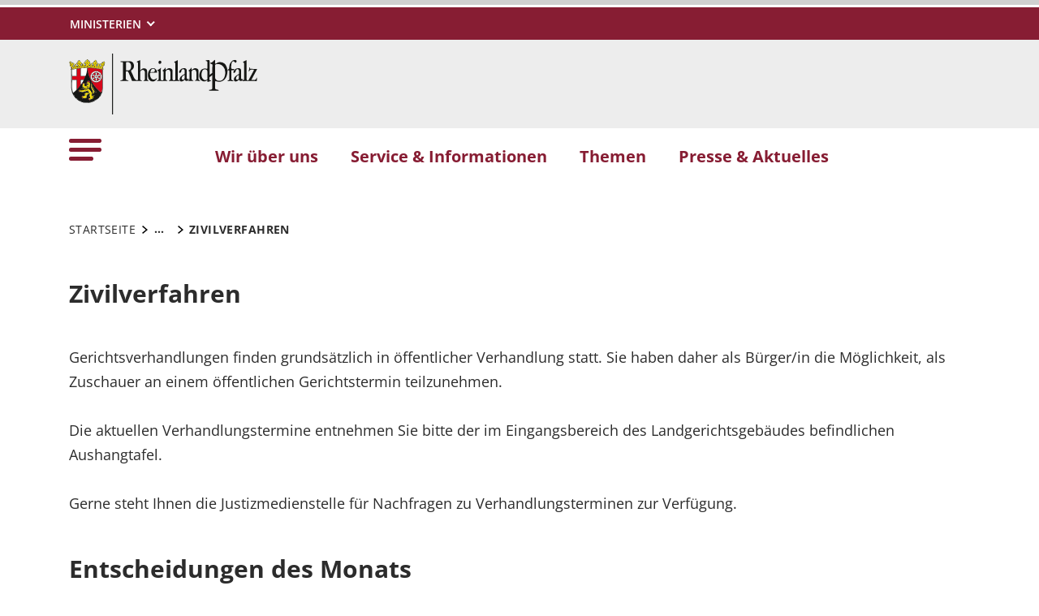

--- FILE ---
content_type: text/html; charset=utf-8
request_url: https://lgko.justiz.rlp.de/presse-aktuelles/zivilverfahren/
body_size: 21209
content:
<!DOCTYPE html>
<html lang="de-DE">
<head>
    <meta charset="utf-8">

<!-- 
	This website is powered by TYPO3 - inspiring people to share!
	TYPO3 is a free open source Content Management Framework initially created by Kasper Skaarhoj and licensed under GNU/GPL.
	TYPO3 is copyright 1998-2026 of Kasper Skaarhoj. Extensions are copyright of their respective owners.
	Information and contribution at https://typo3.org/
-->

<link rel="icon" href="https://lgko.justiz.rlp.de/_assets/8f1d4bf2177894e726dc164a54308e02/Icons/Favicons/favicon.ico" type="image/vnd.microsoft.icon">
<title>Zivilverfahren . Landgericht Koblenz</title>
<meta name="generator" content="TYPO3 CMS">
<meta name="author" content="Rheinland-Pfalz">
<meta name="keywords" content="Rheinland-Pfalz">
<meta name="viewport" content="width=device-width, initial-scale=1">
<meta name="twitter:card" content="summary">
<meta name="msapplication-tilecolor" content="#da532c">
<meta name="msapplication-config" content="https://lgko.justiz.rlp.de/_assets/8f1d4bf2177894e726dc164a54308e02/Site/browserconfig.xml">
<meta name="theme-color" content="#ffffff">


<link rel="stylesheet" href="https://lgko.justiz.rlp.de/typo3temp/assets/css/7015c8c4ac5ff815b57530b221005fc6.css?1666337399" media="all">
<link rel="stylesheet" href="https://lgko.justiz.rlp.de/_assets/90e5b5e0fb243702058dd4a76da35c8b/Css/screen.min.css?1768807977" media="all">



<script src="https://lgko.justiz.rlp.de/_assets/90e5b5e0fb243702058dd4a76da35c8b/JavaScript/headerBundle.min.js?1768807979"></script>


<link rel="apple-touch-icon" sizes="180x180" href="https://lgko.justiz.rlp.de/_assets/8f1d4bf2177894e726dc164a54308e02/Icons/Favicons/apple-touch-icon.png">
<link rel="icon" type="image/png" sizes="32x32" href="https://lgko.justiz.rlp.de/_assets/8f1d4bf2177894e726dc164a54308e02/Icons/Favicons/favicon-32x32.png">
<link rel="icon" type="image/png" sizes="16x16" href="https://lgko.justiz.rlp.de/_assets/8f1d4bf2177894e726dc164a54308e02/Icons/Favicons/favicon-16x16.png">
<link rel="manifest" href="https://lgko.justiz.rlp.de/_assets/8f1d4bf2177894e726dc164a54308e02/Site/site.webmanifest">
<link rel="mask-icon" href="https://lgko.justiz.rlp.de/_assets/8f1d4bf2177894e726dc164a54308e02/Icons/Favicons/safari-pinned-tab.svg" color="#5bbad5">
<link rel="canonical" href="http://lgko.justiz.rlp.de/presse-aktuelles/zivilverfahren/seite">
</head>
<body id="p17913" class="page-17913 pagelevel-2 language-0 backendlayout-default layout-default">

<a href="/presse-aktuelles/zivilverfahren/seite#main-content"
   id="skip-link"
   class="btn btn-primary"
   aria-label="Zum Hauptinhalt springen">
	Zum Hauptinhalt springen
</a><header id="top-header"
	        class="pb-7"><nav class="navbar navbar--meta navbar-expand navbar-dark bg-primary" id="nav-meta" aria-label="Metanavigation"><div class="container h-100"><a aria-label="Seitennavigation"
		   aria-controls="offcanvas"
		   class="px-0 py-2 nav-item me-3 d-lg-none h-100"
		   data-bs-toggle="offcanvas"
		   href="#offcanvas"
		   role="button"><img alt="Seitennavigation" class="w-100 h-100 align-top" src="https://lgko.justiz.rlp.de/_assets/8f1d4bf2177894e726dc164a54308e02/Icons/list_white.svg" width="40" height="27" /></a><div class="dropdown d-none d-lg-block"><button aria-label="Ministerien"
						aria-expanded="false"
						aria-haspopup="true"
						class="btn dropdown-toggle dropdown-toggle--ministries text-uppercase"
						data-bs-toggle="dropdown"
						id="nav-meta-ministries"><span>Ministerien</span></button><ul aria-labelledby="nav-meta-ministries" class="dropdown-menu"><li class=" d-inline-block w-100"><a href="https://www.rlp.de/regierung/staatskanzlei" target="_blank" role="button" title="Staatskanzlei" class="dropdown-item text-wrap">
				Staatskanzlei
			</a></li><li class=" d-inline-block w-100"><a href="https://fm.rlp.de" target="_blank" role="button" title="Finanzen" class="dropdown-item text-wrap">
				Finanzen
			</a></li><li class=" d-inline-block w-100"><a href="https://mdi.rlp.de" target="_blank" role="button" title="Inneres und Sport" class="dropdown-item text-wrap">
				Inneres und Sport
			</a></li><li class=" d-inline-block w-100"><a href="https://mastd.rlp.de" target="_blank" role="button" title="Arbeit, Soziales, Transformation und Digitalisierung" class="dropdown-item text-wrap">
				Arbeit, Soziales, Transformation und Digitalisierung
			</a></li><li class=" d-inline-block w-100"><a href="https://bm.rlp.de" target="_blank" role="button" title="Bildung" class="dropdown-item text-wrap">
				Bildung
			</a></li><li class=" d-inline-block w-100"><a href="https://mwvlw.rlp.de" target="_blank" role="button" title="Wirtschaft, Verkehr, Landwirtschaft und Weinbau" class="dropdown-item text-wrap">
				Wirtschaft, Verkehr, Landwirtschaft und Weinbau
			</a></li><li class=" d-inline-block w-100"><a href="https://jm.rlp.de" target="_blank" role="button" title="Justiz" class="dropdown-item text-wrap">
				Justiz
			</a></li><li class=" d-inline-block w-100"><a href="https://mkuem.rlp.de" target="_blank" role="button" title="Klimaschutz, Umwelt, Energie und Mobilität" class="dropdown-item text-wrap">
				Klimaschutz, Umwelt, Energie und Mobilität
			</a></li><li class=" d-inline-block w-100"><a href="https://mffki.rlp.de" target="_blank" role="button" title="Familien, Frauen, Kultur und Integration" class="dropdown-item text-wrap">
				Familien, Frauen, Kultur und Integration
			</a></li><li class=" nav-item-last mb-6 d-inline-block w-100"><a href="https://mwg.rlp.de" target="_blank" role="button" title="Wissenschaft und Gesundheit" class="dropdown-item text-wrap">
				Wissenschaft und Gesundheit
			</a></li></ul></div></div></nav><nav class="navbar navbar-expand navbar-light bg-secondary" id="nav-logo" aria-label="Logonavigation"><div class="container"><div id="rlp-logo"><a href="/" aria-label="Zur Startseite von: Landgericht Koblenz"><img src="https://lgko.justiz.rlp.de/fileadmin/_logos/logo_rlp.svg" width="232" height="75"  class="img-fluid"  alt="Logo Rheinland Pfalz die Landesregierung" ></a></div><div></div></div></nav><nav class="navbar navbar-expand navbar-light bg-white d-none d-lg-block" id="nav-main" aria-label="Hauptnavigation"><div class="container"><a aria-label="Seitennavigation" aria-controls="offcanvas" class="nav-link px-0 nav-item me-6" data-bs-toggle="offcanvas" href="#offcanvas" role="button"><img alt="Seitennavigation" src="https://lgko.justiz.rlp.de/_assets/8f1d4bf2177894e726dc164a54308e02/Icons/list.svg" width="40" height="27" /></a><ul class="navbar-nav"><li id="page-id-13445"
						class="nav-item page first-level"><a href="/wir-ueber-uns" target="_self" role="button" title="Wir über uns" class="nav-link fw-bold">
						Wir über uns
					</a></li><li id="page-id-13408"
						class="nav-item page first-level"><a href="/service-informationen" target="_self" role="button" title="Service &amp; Informationen" class="nav-link fw-bold">
						Service &amp; Informationen
					</a></li><li id="page-id-13407"
						class="nav-item page first-level"><a href="/themen" target="_self" role="button" title="Themen" class="nav-link fw-bold">
						Themen
					</a></li><li id="page-id-13405"
						class="nav-item page first-level active nav-item-last"><a href="/presse-aktuelles" target="_self" role="button" title="Presse &amp; Aktuelles" class="nav-link fw-bold">
						Presse &amp; Aktuelles
					</a></li></ul><div aria-hidden="true" class="inclusively-hidden"></div></div></nav><div class="offcanvas offcanvas-start" id="offcanvas" tabindex="-1"><div class="offcanvas-header pb-5"><button aria-label="Schließen"
				class="btn-close-offcanvas text-reset p-0 ms-n2"
				data-bs-dismiss="offcanvas"
				type="button"><img alt="Schließen" src="https://lgko.justiz.rlp.de/_assets/8f1d4bf2177894e726dc164a54308e02/Icons/close.svg" width="20" height="20" /></button><div class="offcanvas-header__meta"></div></div><div class="offcanvas-body pt-0"><nav class="navbar p-0 navbar-light bg-white" id="nav-offcanvas" aria-label="Seitennavigation Hauptbereich"><ul class="navbar-nav w-100"><li class="nav-item page-id-13445 page position-relative first-level dropdown"><div class="position-relative"><a href="/wir-ueber-uns" target="_self" role="button" title="Wir über uns" class="nav-link fw-bold d-inline-block">
												Wir über uns
											</a><button
												class="nav-link__toggle bg-transparent border-0 nav-link float-end px-3 me-n3 collapsed"
												data-bs-target="#children-of-13445"
												data-bs-toggle="collapse"
												aria-expanded="false"
												aria-controls="children-of-13445"
											><img class="icon" alt="Unterseiten anzeigen/ausblenden" src="https://lgko.justiz.rlp.de/_assets/8f1d4bf2177894e726dc164a54308e02/Icons/arrow_down_red.svg" width="17" height="12" /></button></div><ul id="children-of-13445" class="collapse ps-3 "><li class="nav-item page-id-13446 "><a href="/wir-ueber-uns/organisation" target="_self" title="Wir über uns" class="nav-link">
							Organisation
						</a></li><li class="nav-item page-id-17921 "><a href="/wir-ueber-uns/stellenangebote" target="_self" title="Wir über uns" class="nav-link">
							Stellenangebote
						</a></li><li class="nav-item page-id-17924 "><a href="/wir-ueber-uns/strafvollstreckungskammer-aussenstelle-diez" target="_self" title="Wir über uns" class="nav-link">
							Strafvollstreckungskammer - Außenstelle Diez
						</a></li><li class="nav-item page-id-13447 "><a href="/wir-ueber-uns/zustaendigkeiten-/-geschaeftsverteilung" target="_self" title="Wir über uns" class="nav-link">
							Zuständigkeiten / Geschäftsverteilung
						</a></li></ul></li><li class="nav-item page-id-13408 page position-relative first-level dropdown"><div class="position-relative"><a href="/service-informationen" target="_self" role="button" title="Service &amp; Informationen" class="nav-link fw-bold d-inline-block">
												Service &amp; Informationen
											</a><button
												class="nav-link__toggle bg-transparent border-0 nav-link float-end px-3 me-n3 collapsed"
												data-bs-target="#children-of-13408"
												data-bs-toggle="collapse"
												aria-expanded="false"
												aria-controls="children-of-13408"
											><img class="icon" alt="Unterseiten anzeigen/ausblenden" src="https://lgko.justiz.rlp.de/_assets/8f1d4bf2177894e726dc164a54308e02/Icons/arrow_down_red.svg" width="17" height="12" /></button></div><ul id="children-of-13408" class="collapse ps-3 "><li class="nav-item page-id-13433 dropdown"><div class="position-relative"><a href="/service-informationen/newsletter/anmeldung" target="_self" title="Service &amp; Informationen" class="nav-link d-inline-block">
										Newsletter
									</a><button
										class="nav-link__toggle bg-transparent border-0 nav-link float-end px-3 me-n3 collapsed"
										data-bs-target="#children-of-13433"
										data-bs-toggle="collapse"
										aria-expanded="false"
										aria-controls="children-of-13433"
									><img class="icon" alt="Unterseiten anzeigen/ausblenden" src="https://lgko.justiz.rlp.de/_assets/8f1d4bf2177894e726dc164a54308e02/Icons/arrow_down_red.svg" width="17" height="12" /></button></div><ul id="children-of-13433" class="collapse ps-3 "><li class="nav-item page-id-13443 "><a href="/service-informationen/newsletter/anmeldung" target="_self" title="Newsletter" class="nav-link">
							Anmeldung
						</a></li><li class="nav-item page-id-13441 "><a href="/service-informationen/newsletter/abmeldung" target="_self" title="Newsletter" class="nav-link">
							Abmeldung
						</a></li></ul></li><li class="nav-item page-id-13432 "><a href="/service-informationen/barrierefreier-zugang" target="_self" title="Service &amp; Informationen" class="nav-link">
							Barrierefreier Zugang
						</a></li><li class="nav-item page-id-13429 "><a href="/service-informationen/sicherheitskontrollen-fuer-besucher" target="_self" title="Service &amp; Informationen" class="nav-link">
							Sicherheitskontrollen für Besucher
						</a></li><li class="nav-item page-id-13428 "><a href="/service-informationen/wegbeschreibung" target="_self" title="Service &amp; Informationen" class="nav-link">
							Wegbeschreibung
						</a></li><li class="nav-item page-id-13427 "><a href="/service-informationen/apostille-/-legalisation" target="_self" title="Service &amp; Informationen" class="nav-link">
							Apostille / Legalisation
						</a></li><li class="nav-item page-id-13425 "><a href="/service-informationen/bewaehrungshilfe" target="_self" title="Service &amp; Informationen" class="nav-link">
							Bewährungshilfe
						</a></li><li class="nav-item page-id-22776 "><a href="/service-informationen/elektronischer-rechtsverkehr" target="_self" title="Service &amp; Informationen" class="nav-link">
							Elektronischer Rechtsverkehr
						</a></li><li class="nav-item page-id-17861 "><a href="/service-informationen/fuehrungsaufsichtsstelle" target="_self" title="Service &amp; Informationen" class="nav-link">
							Führungsaufsichtsstelle
						</a></li><li class="nav-item page-id-13420 "><a href="/themen/mediation-und-gueterichter" target="_self" title="Service &amp; Informationen" class="nav-link">
							Mediation und Güterichter
						</a></li><li class="nav-item page-id-17846 "><a href="/service-informationen/oeffnungszeiten" target="_self" title="Service &amp; Informationen" class="nav-link">
							Öffnungszeiten
						</a></li><li class="nav-item page-id-17847 "><a href="/service-informationen/sehbehinderte" target="_self" title="Service &amp; Informationen" class="nav-link">
							Sehbehinderte
						</a></li><li class="nav-item page-id-13410 "><a href="/service-informationen/zeugenkontaktstelle" target="_self" title="Service &amp; Informationen" class="nav-link">
							Zeugenkontaktstelle
						</a></li></ul></li><li class="nav-item page-id-13407 page position-relative first-level dropdown"><div class="position-relative"><a href="/themen" target="_self" role="button" title="Themen" class="nav-link fw-bold d-inline-block">
												Themen
											</a><button
												class="nav-link__toggle bg-transparent border-0 nav-link float-end px-3 me-n3 collapsed"
												data-bs-target="#children-of-13407"
												data-bs-toggle="collapse"
												aria-expanded="false"
												aria-controls="children-of-13407"
											><img class="icon" alt="Unterseiten anzeigen/ausblenden" src="https://lgko.justiz.rlp.de/_assets/8f1d4bf2177894e726dc164a54308e02/Icons/arrow_down_red.svg" width="17" height="12" /></button></div><ul id="children-of-13407" class="collapse ps-3 "><li class="nav-item page-id-17830 "><a href="/themen/beruf-und-familie" target="_self" title="Themen" class="nav-link">
							Beruf und Familie
						</a></li><li class="nav-item page-id-17832 "><a href="/themen/geldwaeschegesetz" target="_self" title="Themen" class="nav-link">
							Geldwäschegesetz
						</a></li></ul></li><li class="nav-item page-id-13405 page position-relative first-level active dropdown nav-item-last"><div class="position-relative"><a href="/presse-aktuelles" target="_self" role="button" title="Presse &amp; Aktuelles" class="nav-link fw-bold d-inline-block active text-black">
												Presse &amp; Aktuelles
											</a><button
												class="nav-link__toggle bg-transparent border-0 nav-link float-end px-3 me-n3 "
												data-bs-target="#children-of-13405"
												data-bs-toggle="collapse"
												aria-expanded="false"
												aria-controls="children-of-13405"
											><img class="icon" alt="Unterseiten anzeigen/ausblenden" src="https://lgko.justiz.rlp.de/_assets/8f1d4bf2177894e726dc164a54308e02/Icons/arrow_down.svg" width="17" height="12" /></button></div><ul id="children-of-13405" class="collapse ps-3 show"><li class="nav-item page-id-17910 "><a href="/presse-aktuelles/bilder-zum-download" target="_self" title="Presse &amp; Aktuelles" class="nav-link">
							Bilder zum Download
						</a></li><li class="nav-item page-id-17911 "><a href="/presse-aktuelles/information-der-justizmedienstelle" target="_self" title="Presse &amp; Aktuelles" class="nav-link">
							Information der Justizmedienstelle
						</a></li><li class="nav-item page-id-17912 "><a href="/presse-aktuelles/presseverteiler" target="_self" title="Presse &amp; Aktuelles" class="nav-link">
							Presseverteiler
						</a></li><li class="nav-item page-id-17913 dropdown"><div class="position-relative"><a href="/presse-aktuelles/zivilverfahren" target="_self" title="Presse &amp; Aktuelles" class="nav-link d-inline-block active text-black">
										Zivilverfahren
									</a><button
										class="nav-link__toggle bg-transparent border-0 nav-link float-end px-3 me-n3 "
										data-bs-target="#children-of-17913"
										data-bs-toggle="collapse"
										aria-expanded="false"
										aria-controls="children-of-17913"
									><img class="icon" alt="Unterseiten anzeigen/ausblenden" src="https://lgko.justiz.rlp.de/_assets/8f1d4bf2177894e726dc164a54308e02/Icons/arrow_down.svg" width="17" height="12" /></button></div><ul id="children-of-17913" class="collapse ps-3 show"><li class="nav-item page-id-17914 "><a href="/presse-aktuelles/zivilverfahren/archiv-entscheidungen-des-monats" target="_self" title="Zivilverfahren" class="nav-link">
							Archiv Entscheidungen des Monats
						</a></li></ul></li><li class="nav-item page-id-17915 "><a href="/presse-aktuelles/strafverfahren" target="_self" title="Presse &amp; Aktuelles" class="nav-link">
							Strafverfahren
						</a></li></ul></li></ul></nav><nav id="nav-offcanvas-footer" class="py-6" aria-label="Seitennavigation Fußbereich"><ul class="nav navbar-nav flex-column"><li class="nav-item dropdown"><div class="position-relative"><a aria-controls="nav-offcanvas-footer-1"
										 aria-expanded="false" class="nav-link d-inline-block text-black"
										 data-bs-target="#nav-offcanvas-footer-1"
										 data-bs-toggle="collapse"
										 href="#"
										 id="nav-offcanvas-footer-toggle-1"
										 role="button"
										 title="Über uns">
										Über uns
									</a><button aria-controls="nav-offcanvas-footer-1"
												aria-expanded="false"
												class="bg-transparent border-0 nav-link nav-link__toggle float-end  px-3 me-n3 collapsed"
												data-bs-target="#nav-offcanvas-footer-1"
												data-bs-toggle="collapse"><img alt="Unterseiten anzeigen/ausblenden" class="icon" src="https://lgko.justiz.rlp.de/_assets/8f1d4bf2177894e726dc164a54308e02/Icons/arrow_down.svg" width="17" height="12" /></button></div><ul aria-labelledby="nav-offcanvas-footer-toggle-1"
								class="nav-offcanvas-list collapse "
								id="nav-offcanvas-footer-1"><li class="nav-item page "><a class="nav-link" href="/ueber-uns/kontakt"  title="Kontakt">
											Kontakt
										</a></li><li class="nav-item page "><a class="nav-link" href="/ueber-uns/impressum"  title="Impressum">
											Impressum
										</a></li><li class="nav-item page "><a class="nav-link" href="/ueber-uns/datenschutz"  title="Datenschutz">
											Datenschutz
										</a></li><li class="nav-item page "><a class="nav-link" href="/ueber-uns/erklaerung-zur-barrierefreiheit"  title="Erklärung zur Barrierefreiheit">
											Erklärung zur Barrierefreiheit
										</a></li><li class="nav-item page  nav-item-last"><a class="nav-link" href="/ueber-uns/sitemap"  title="Sitemap">
											Sitemap
										</a></li></ul></li><li class="nav-item dropdown"><div class="position-relative"><a aria-controls="nav-offcanvas-footer-2"
										 aria-expanded="false" class="nav-link d-inline-block text-black"
										 data-bs-target="#nav-offcanvas-footer-2"
										 data-bs-toggle="collapse"
										 href="#"
										 id="nav-offcanvas-footer-toggle-2"
										 role="button"
										 title="Nützliche Links">
										Nützliche Links
									</a><button aria-controls="nav-offcanvas-footer-2"
												aria-expanded="false"
												class="bg-transparent border-0 nav-link nav-link__toggle float-end  px-3 me-n3 collapsed"
												data-bs-target="#nav-offcanvas-footer-2"
												data-bs-toggle="collapse"><img alt="Unterseiten anzeigen/ausblenden" class="icon" src="https://lgko.justiz.rlp.de/_assets/8f1d4bf2177894e726dc164a54308e02/Icons/arrow_down.svg" width="17" height="12" /></button></div><ul aria-labelledby="nav-offcanvas-footer-toggle-2"
								class="nav-offcanvas-list collapse "
								id="nav-offcanvas-footer-2"><li class="nav-item page  nav-item-last"><a class="nav-link" href="https://www.rlp.de/regierung/ministerien/" target=_blank title="Ministerien">
											Ministerien
										</a></li></ul></li><li class="nav-item dropdown"><div class="position-relative"><a aria-controls="nav-offcanvas-footer-3"
										 aria-expanded="false" class="nav-link d-inline-block text-black"
										 data-bs-target="#nav-offcanvas-footer-3"
										 data-bs-toggle="collapse"
										 href="#"
										 id="nav-offcanvas-footer-toggle-3"
										 role="button"
										 title="Infos">
										Infos
									</a><button aria-controls="nav-offcanvas-footer-3"
												aria-expanded="false"
												class="bg-transparent border-0 nav-link nav-link__toggle float-end  px-3 me-n3 "
												data-bs-target="#nav-offcanvas-footer-3"
												data-bs-toggle="collapse"><img alt="Unterseiten anzeigen/ausblenden" class="icon" src="https://lgko.justiz.rlp.de/_assets/8f1d4bf2177894e726dc164a54308e02/Icons/arrow_down.svg" width="17" height="12" /></button></div><ul aria-labelledby="nav-offcanvas-footer-toggle-3"
								class="nav-offcanvas-list collapse show"
								id="nav-offcanvas-footer-3"><li class="nav-item page "><a class="nav-link" href="/presse-aktuelles"  title="Pressemitteilungen">
											Pressemitteilungen
										</a></li><li class="nav-item page  nav-item-last"><a class="nav-link" href="/service-informationen/newsletter/anmeldung"  title="Newsletter">
											Newsletter
										</a></li></ul></li></ul></nav><nav id="nav-ministry" aria-label="Seitennavigation Ministerien"><ul class="nav navbar-nav flex-column"><li class="nav-item"><div class="position-relative" id="nav-offcanvas-ministries-toggle"><a href="#"
						 class="nav-link collapsed text-black fw-bold" title="" role="button"
						 data-bs-target="#nav-offcanvas-ministries" data-bs-toggle="collapse" aria-expanded="false"
						 aria-controls="nav-offcanvas-ministries"><span>Ministerien</span></a><button
						class="nav-link__toggle bg-transparent border-0 nav-link float-end collapsed"
						data-bs-target="#nav-offcanvas-ministries"
						data-bs-toggle="collapse"
						aria-expanded="false"
						aria-controls="nav-offcanvas-ministries"
					><img class="icon" alt="Unterseiten anzeigen/ausblenden" src="https://lgko.justiz.rlp.de/_assets/8f1d4bf2177894e726dc164a54308e02/Icons/arrow_down.svg" width="17" height="12" /></button></div><ul id="nav-offcanvas-ministries"
					class="nav-offcanvas-list collapse"
					aria-labelledby="nav-offcanvas-ministries-toggle"><li class="nav-item page "><a href="https://www.rlp.de/regierung/staatskanzlei" target="_blank" role="button" title="Staatskanzlei" class="nav-link">
								Staatskanzlei
							</a></li><li class="nav-item page "><a href="https://fm.rlp.de" target="_blank" role="button" title="Finanzen" class="nav-link">
								Finanzen
							</a></li><li class="nav-item page "><a href="https://mdi.rlp.de" target="_blank" role="button" title="Inneres und Sport" class="nav-link">
								Inneres und Sport
							</a></li><li class="nav-item page "><a href="https://mastd.rlp.de" target="_blank" role="button" title="Arbeit, Soziales, Transformation und Digitalisierung" class="nav-link">
								Arbeit, Soziales, Transformation und Digitalisierung
							</a></li><li class="nav-item page "><a href="https://bm.rlp.de" target="_blank" role="button" title="Bildung" class="nav-link">
								Bildung
							</a></li><li class="nav-item page "><a href="https://mwvlw.rlp.de" target="_blank" role="button" title="Wirtschaft, Verkehr, Landwirtschaft und Weinbau" class="nav-link">
								Wirtschaft, Verkehr, Landwirtschaft und Weinbau
							</a></li><li class="nav-item page "><a href="https://jm.rlp.de" target="_blank" role="button" title="Justiz" class="nav-link">
								Justiz
							</a></li><li class="nav-item page "><a href="https://mkuem.rlp.de" target="_blank" role="button" title="Klimaschutz, Umwelt, Energie und Mobilität" class="nav-link">
								Klimaschutz, Umwelt, Energie und Mobilität
							</a></li><li class="nav-item page "><a href="https://mffki.rlp.de" target="_blank" role="button" title="Familien, Frauen, Kultur und Integration" class="nav-link">
								Familien, Frauen, Kultur und Integration
							</a></li><li class="nav-item page  nav-item-last"><a href="https://mwg.rlp.de" target="_blank" role="button" title="Wissenschaft und Gesundheit" class="nav-link">
								Wissenschaft und Gesundheit
							</a></li></ul></li></ul></nav></div></div></header><div itemscope="itemscope"><main role="main" itemprop="mainContentOfPage"><section class="container pb-7 my-0 frame frame-default frame-type-breadcrumb"><div class="row"><div class="col-12"><nav aria-label="breadcrumb"><div class="js__breadcrumb breadcrumb m-0" itemscope itemtype="https://schema.org/BreadcrumbList"><div class="breadcrumb-item first"><a href="/" target="_self" itemprop="item" class="text-black text-decoration-none text-uppercase"><span itemprop="name">Startseite</span></a><meta itemprop="position" content="1" /></div><button class="js__breadcrumb-btn breadcrumb-btn breadcrumb-item btn-link text-decoration-none" type="button" title="Breadcrumbnavigation öffnen" data-bs-toggle="collapse" data-bs-target="#breadcrumb-collapse" aria-expanded="false" aria-controls="breadcrumb-collapse" aria-current="page"><span class="fw-bold">...</span></button><div class="breadcrumb--collapse-container collapse" id="breadcrumb-collapse"><div class="breadcrumb-item"><a href="/presse-aktuelles" target="_self" itemprop="item" class="text-black text-decoration-none text-uppercase"><span itemprop="name">Presse &amp; Aktuelles</span></a><meta itemprop="position" content="2" /></div><div class="breadcrumb-item" aria-current="page" itemprop="item"><div class="fw-bold text-uppercase" itemprop="name">Zivilverfahren</div><meta itemprop="position" content="3" /></div></div><div class="js__breadcrumb-current-item breadcrumb-item current" aria-current="page" itemprop="item"><span class="text-black text-uppercase fw-bold" itemprop="name">Zivilverfahren</span><meta itemprop="position" content="3" /></div></div></nav></div></div></section><div id="main-content"></div><!--TYPO3SEARCH_begin--><div id="c58605" class="container py-0 my-0 frame frame-default frame-type-textmedia frame-layout-0"><header><h2>Zivilverfahren</h2></header><div class="ce-textpic"><div class="ce-bodytext"><p>Gerichtsverhandlungen finden grundsätzlich in öffentlicher Verhandlung statt. Sie haben daher als Bürger/in&nbsp;die Möglichkeit, als Zuschauer an einem öffentlichen Gerichtstermin teilzunehmen.</p><p>Die aktuellen Verhandlungstermine entnehmen Sie bitte der im Eingangsbereich des Landgerichtsgebäudes befindlichen Aushangtafel.</p><p>Gerne steht Ihnen die Justizmedienstelle für Nachfragen zu Verhandlungsterminen zur Verfügung.</p></div></div></div><section class="container-wrap py-0 my-0 frame container-bg-none"><div id="c58606" class="container my-0 py-0 frame frame-default frame-type-container_accordion frame-layout-0"><div class="row"><div class="col-12"><header><h2>Entscheidungen des Monats</h2></header></div><div class="col-12"><div class="accordion" id="accordion-c58606"><div id="c58613" class="accordion-item shadow-none rounded-0 border border-0 border-bottom-10 border-top-10 accordion-item__first"><h2 class="accordion-header" id="heading58613"><button class="accordion-button bg-transparent shadow-none rounded-0 border-0 p-0 py-6 m-0 collapsed" type="button" data-bs-toggle="collapse" data-bs-target="#collapse58613" aria-expanded="false" aria-controls="collapse58613"><span class="accordion-header__text h3 m-0 p-0 pe-2">
										
												Wer sponsert hier wen?
											
									</span><span class="accordion-header__icon p-0"><img alt="Pfeil" class="accordion-header__icon__down" src="https://lgko.justiz.rlp.de/_assets/8f1d4bf2177894e726dc164a54308e02/Icons/arrow_down_bold_red.svg" width="14" height="10" /><img alt="Pfeil" class="accordion-header__icon__up" src="https://lgko.justiz.rlp.de/_assets/8f1d4bf2177894e726dc164a54308e02/Icons/arrow_up_bold_red.svg" width="14" height="10" /></span></button></h2><div id="collapse58613" class="accordion-collapse collapse" aria-labelledby="heading58613" data-bs-parent="#accordion-c58606"><div class="accordion-body p-0 m-0"><div id="accordion-item-6970abd1becf3600416619" class="container-inner py-0 my-0 frame frame-default frame-type-textmedia frame-layout-0"><div class="ce-textpic"><div class="ce-bodytext"><p><strong>Landgericht Koblenz&nbsp;–&nbsp;Urteil vom 05.08.2025 – 1 O 265/24</strong><br>(vereinfacht dargestellt, rechtskräftig)</p><p>Kann ein Sponsor von einem anderen Sponsor die Übernahme von Übernachtungskosten von Fußballspielern des gemeinsam gesponserten Vereins verlangen, wenn er davon ausging, der andere Sponsor habe aufgrund seiner überragenden Rolle im Verein und sein Auftreten ihm gegenüber einen entsprechenden Vertrauenstatbestand geschaffen? Diese Frage hatte das Landgericht Koblenz zu entscheiden.</p><p>Der Fall:</p><p>Die Klägerin ist ein sog. „Partner-Hotel“ des Fußballvereins FC C. und Sponsor des FC C. Der Beklagte ist ebenfalls ein Unterstützer und Sponsor des FC C.</p><p>In diesem Zusammenhang übernachtete der Zeuge A. in der Zeit vom 07.02. bis 12.06.2023 im Hotel der Klägerin. Des Weiteren übernachtete der Zeuge B. in der Zeit vom 05.03. bis 06.03.2023 bei der Klägerin. Bei den beiden Zeugen handelte es sich um Fußballspieler des FC C.</p><p>Für die Spieler sollte durch den Verein FC C. nach einer Wohnung gesucht werden. Bis dahin sollten sie bei der Klägerin untergebracht werden, wobei jedenfalls feststand, dass die Fußballspieler selbst, nicht für die Hotelkosten aufzukommen haben sollten. Hierbei soll der Beklagte die jeweiligen Buchungen als Vertreter ohne Vertretungsmacht für den FC C. vorgenommen haben. Die einzelnen Übernachtungen wurden sodann seitens der Klägerin gegenüber dem FC C. in Rechnung gestellt. Die Rechnungen wurden durch die Klägerin mehrfach angemahnt. Der Beklagte bot in diesem Zusammenhang eine Zahlung zur Erledigung der Angelegenheit an, was die Klägerin jedoch ablehnte.</p><p>Nachdem eine Zahlung von Seiten des FC C. nicht erfolgte, verklagte die Klägerin den FC C. ohne Erfolg vor dem Landgericht Koblenz auf Zahlung der Hotelkosten. Der FC C., der dortige Beklagte ließ vortragen, dass der hiesige Beklagte, seitens des FC C. nicht bevollmächtigt war, die Übernahme der Hotelkosten für die damaligen Fußballspieler des FC C. rechtswirksam zu erklären. Der hiesige Beklagte habe weder eine organschaftliche Vertretungsbefugnis, noch eine rechtsgeschäftlich erteilte Vertretungsmacht besessen. Im Hinblick darauf hat das Landgericht Koblenz die Klage abgewiesen.</p><p>Die Klägerin ist der Ansicht, der Beklagte habe als Vertreter ohne Vertretungsmacht gehandelt, sodass er der Klägerin, den ihr dadurch entstandenen Schaden zu ersetzen habe. Bei der Buchung der Zimmer, die durch Vermittlung des Beklagten erfolgt seien, habe dieser seinerzeit eine zwar nicht offizielle, aber „hinter den Kulissen“ geschäftsführende Position beim FC C. innehabend, erklärt, dass die Übernachtungskosten vom FC C. übernommen würden. Bei der Buchung habe der Beklagte ganz klar kommuniziert, dass die Rechnung für die Übernachtungen an den FC C. gestellt werden sollen und dieser die Kosten übernehmen werde. Der Klägerin stehe gegen den Beklagten daher gemäß § 179 Abs. 1 BGB der Ersatz des hieraus entstandenen Schadens zu.</p><p>Der Beklagte trägt vor, er sei selbst wie die Klägerin ebenfalls Sponsor des FC C. In diesem Zusammenhang sei er mit der Klägerin ins Gespräch gekommen. Er habe darauf hingewiesen, dass der FC C. eigene Zimmer für ihre Spieler zur Verfügung habe. Es komme allerdings hin und wieder vor, dass für wenige Tage eine Karenz entstehe, weil beispielsweise ein Zimmer nach dem Auszug des Vormieters überarbeitet werden müsse. Die Klägerin habe zugesagt, dass in diesen kurzen Zeiten Spieler bei ihr wohnen könnten. Zu keinem Zeitpunkt sei über eine Vergütung gesprochen worden. Er sei ebenso wie der Vorstand des FC C. davon ausgegangen, dass eine Bezahlung nicht geschuldet werde, weil die Klägerin eben Sponsor des FC C. gewesen und das Zurverfügungstellen von Zimmern als Sponsorleistung angesehen worden sei.</p><p>Die Entscheidung:</p><p>Die erste Zivilkammer des Landgerichts Koblenz hat die Klage abgewiesen.</p><p>Der Klägerin steht ein Schadensersatzanspruch gegen den Beklagten nicht zu. Ein solcher Anspruch ergibt sich insbesondere nicht aus § 179 Abs. 1 BGB. Wer als Vertreter einen Vertrag geschlossen hat, ist, sofern er nicht seine Vertretungsmacht nachweist, dem anderen Teil nach dessen Wahl zur Erfüllung oder zum Schadensersatz verpflichtet, wenn der Vertretene die Genehmigung des Vertrages verweigert.</p><p>Voraussetzung der § 179 Abs. 1 BGB ist demnach, dass jemand als Vertreter aufgetreten ist. Er muss eine eigene Willenserklärung im Namen eines anderen abgegeben, also den Anforderungen des Offenheitsprinzips genügt haben. Das setzt voraus, dass er zumindest konkludent auf eine bestehende Vertretungsmacht hingewiesen hat. Es genügt nicht, wenn sich nur aus angegebenen Tatsachen auf eine solche Vertretungsmacht schließen lässt.</p><p>Die Klägerin hat den ihr obliegenden Beweis, dass der Beklagte vorliegend die streitgegenständlichen Hotelübernachtungen für den FC C. als Vertreter gebucht hat, nicht erbracht. Die Klägerin hat zu den konkreten Buchungen bezüglich der beiden Spieler und den hier streitgegenständlichen Übernachtungskosten keine Angaben machen könne. Auch der Zeuge A. hat nicht zur Überzeugung des Gerichts den Nachweis erbracht, dass der Beklagte hier als Vertreter Zimmerbuchungen für die beiden Spieler des FC C. vorgenommen hat. Insoweit gab der Zeuge A. in seiner Vernehmung an, dass ihm durch den Trainer und den Leiter des FC C. am ersten Tag ein Zimmerschlüssel für das Hotel der Klägerin übergeben worden sei. Mit den beiden sei er auch noch anschließend zum Hotel gefahren, damit sich diese ebenfalls ein Bild von dem Zimmer machen können. Der Beklagte habe ihm gegenüber mitgeteilt, dass er in dem Zimmer bleiben könne. Insoweit gehe er davon aus, dass der Beklagte alles mit der Klägerin geklärt habe. Aus Sicht des Zeugen sei der Beklagte für das „Finanzielle“ zuständig gewesen und sei sein Ansprechpartner gewesen. Die Tatsache, dass nach Ansicht des Zeugen A., der Beklagte für das „Finanzielle“ zuständig gewesen und dieser sein Ansprechpartner gewesen ist, lässt nicht den Schluss zu, dass der Beklagte die Zimmer unter Verweis auf die Kostentragung durch den FC C. auch gebucht hat.</p><p>Daneben scheitert ein Anspruch auch nach § 179 Abs. 3 BGB. Der Vertreter haftet insoweit nicht, wenn der andere Teil den Mangel der Vertretungsmacht kannte oder kennen musste. Selbst wenn also jeweils von der Abgabe einer eigenen Willenserklärung durch den Beklagten hinsichtlich der streitigen Zimmerbuchungen vorgenommen worden sein sollte, so hätte die Klägerin, mithin ihre Geschäftsführer ohne Weiteres erkennen können, dass es sich bei dem Beklagten nicht um eine offiziell vertretungsberechtigte Person gehandelt hat. Dies bestätigt die Anhörung des Geschäftsführers der Klägerin. Denn insoweit gab dieser an, dass er den Beklagten letztlich von den Sponsorentreffen des FC C. kenne. Hier sei dieser stets als „Fußballgott“ dargestellt worden, der alle kenne. Er sei mit Musik angepriesen worden und habe die Reden gehalten, als wäre es sein Verein. Deshalb sei er davon ausgegangen, dass der Beklagte auch die Buchungen oder Vermittlungen vornehmen dürfe. Die konkreten Geschäftsbeziehungen des Beklagten zum FC C. habe er nicht gekannt und auch nicht gewusst, wer für den Verein tatsächlich verantwortlich sei. Allein aufgrund der Tatsache, dass der Beklagte hier als „Superstar“ des Vereins im Rahmen von Sponsorentreffen aufgetreten ist, lässt aber ebenfalls nicht den Schluss zu, dass er irgendwie vertretungsberechtigt gewesen wäre. Dies gilt umso mehr, als dass das Aufeinandertreffen der Geschäftsführung der Klägerin mit dem Beklagten im Rahmen der Sponsorentreffen erfolgte. Der Beklagte gehörte unstreitig ebenfalls zu den Sponsoren des Vereins. Insoweit hätte die Klägerin nicht einfach darauf vertrauen dürfen, dass der Beklagte hier schon aufgrund seines Status als vermeintlicher „Superstar“ des Vereins vertretungsberechtigt sein dürfte, sondern vielmehr konkrete Nachforschungspflichten, wer tatsächlich befugt ist, Verträge im Rahmen des Sponsoringprogramms zu schließen.</p><p>Insbesondere, und das ist entscheidend, hat der Geschäftsführer der Klägerin aber auch angegeben, dass es nie Gegenstand der Gespräche war, dass der Beklagte den Verein in irgendeiner Form vertritt. Insoweit scheidet eine Haftung bereits dann aus, wenn der Vertreter beim Geschäftsgegner kein Vertrauen auf den Bestand seiner Vollmacht geweckt hat. Die Geschäftsführung ist lediglich aufgrund des Auftretens des Beklagten als „Superstar“ im Rahmen der Sponsorentreffen davon ausgegangen, er sei „quasi“ Vereinsinhaber und demnach vertretungsberechtigt. Dass der Beklagte hier aktiv mitgeteilt hat, berechtigt gewesen zu sein, den Verein zu vertreten hat der Geschäftsführer der Klägerin verneint.</p><p><i>Auszug aus dem BGB:</i></p><p><i>§ 179 Haftung des Vertreters ohne Vertretungsmacht</i><br><i>(1) Wer als Vertreter einen Vertrag geschlossen hat, ist, sofern er nicht seine Vertretungsmacht nachweist, dem anderen Teil nach dessen Wahl zur Erfüllung oder zum Schadensersatz verpflichtet, wenn der Vertretene die Genehmigung des Vertrags verweigert.</i><br><i>(2) Hat der Vertreter den Mangel der Vertretungsmacht nicht gekannt, so ist er nur zum Ersatz desjenigen Schadens verpflichtet, welchen der andere Teil dadurch erleidet, dass er auf die Vertretungsmacht vertraut, jedoch nicht über den Betrag des Interesses hinaus, welches der andere Teil an der Wirksamkeit des Vertrags hat.</i><br><i>(3) Der Vertreter haftet nicht, wenn der andere Teil den Mangel der Vertretungsmacht kannte oder kennen musste. Der Vertreter haftet auch dann nicht, wenn er in der Geschäftsfähigkeit beschränkt war, es sei denn, dass er mit Zustimmung seines gesetzlichen Vertreters gehandelt hat.</i></p></div></div></div></div></div></div><div id="c58607" class="accordion-item shadow-none rounded-0 border border-0 border-bottom-10"><h2 class="accordion-header" id="heading58607"><button class="accordion-button bg-transparent shadow-none rounded-0 border-0 p-0 py-6 m-0 collapsed" type="button" data-bs-toggle="collapse" data-bs-target="#collapse58607" aria-expanded="false" aria-controls="collapse58607"><span class="accordion-header__text h3 m-0 p-0 pe-2">
										
												Arm dran weil Arm ab?
											
									</span><span class="accordion-header__icon p-0"><img alt="Pfeil" class="accordion-header__icon__down" src="https://lgko.justiz.rlp.de/_assets/8f1d4bf2177894e726dc164a54308e02/Icons/arrow_down_bold_red.svg" width="14" height="10" /><img alt="Pfeil" class="accordion-header__icon__up" src="https://lgko.justiz.rlp.de/_assets/8f1d4bf2177894e726dc164a54308e02/Icons/arrow_up_bold_red.svg" width="14" height="10" /></span></button></h2><div id="collapse58607" class="accordion-collapse collapse" aria-labelledby="heading58607" data-bs-parent="#accordion-c58606"><div class="accordion-body p-0 m-0"><div id="accordion-item-6970abd1c0e80032959934" class="container-inner py-0 my-0 frame frame-default frame-type-textmedia frame-layout-0"><div class="ce-textpic"><div class="ce-bodytext"><p><strong>LG Koblenz – Urteil vom 03.09.2025 – 10 O 368/23</strong><br>(vereinfacht)</p><p>Kann ein Kläger Schmerzensgeld vom Beklagten wegen Abtrennung seiner Hand verlangen, wenn er zuvor bei diesem den Eindruck hervorgerufen hat, er werde in lebensbedrohlicher Weise vom Kläger angegriffen und müsse sich daher verteidigen?</p><p>Sachverhalt:</p><p>Der Kläger feierte am 08.08.2020 mit Freunden auf dem Gelände einer Grillhütte in der Nähe von Ochtendung eine Geburtstagsfeier. Dabei konsumierte er Alkohol. Der Kläger befuhr sodann bei Dämmerung mit seinem Pkw einen Wirtschaftsweg von der Grillhütte in den Wald hinein. Nach ca. 400 m vollzog der Kläger unter Schwierigkeiten ein Wendemanöver. In diesem Bereich grenzt ein Freizeitgrundstück der Familie des Beklagten an den Wirtschaftsweg. Auf diesem befand sich der Beklagte, der dabei war mit einer Machete Holz für ein Grillfeuer zu zerschlagen. Der Beklagte wurde auf den Kläger mit seinem Fahrzeug aufmerksam, da dieses einen platten Reifen hatte und bewegte sich auf dieses zu. Er wollte dem Kläger seine Hilfe anbieten und nachschauen, ob alles in Ordnung sei. Der Kläger wiederum nahm dieses Verhalten aus objektiv nicht nachvollziehbaren Gründen als aggressiv war, holte aus seinem Handschuhfach seine Schreckschusspistole heraus, lehnte sich aus der geöffneten Fahrertüre hinaus und schoss in schneller Folge dreimal nach hinten in Richtung des Beklagten. Der Beklagte warf sich daraufhin zu Boden und ging am Fahrzeugheck des klägerischen Fahrzeugs in Deckung. Sodann nährten sich die Zeugin X und der Zeuge Y mit ihrem PKW dem Geschehen und hielten mit der Front ihres Fahrzeuges vor der Front des klägerischen Fahrzeugs an. Als der Zeuge Y aus dem Fahrzeug ausstieg, stieg auch der Kläger aus dem Fahrzeug aus und begab sich an das Fahrzeugheck seines Fahrzeugs. Da der Beklagte bemerkte, dass der Kläger näher kam und davon ausging, dass der Kläger möglicherweise noch weitere Schüsse auf ihn abgeben würde bzw. sich ihm in feindlicher Absicht näherte, schlug er mehrmals in Richtung des Klägers mit der noch in seiner Hand befindlichen Machete. Dabei verletzte der Beklagte den Kläger mehrfach im Gesicht und schlug ihm letztlich die linke Hand ab. In einer Operation konnte die linke Hand des Klägers wieder angenäht werden.</p><p>Der Kläger beantragt unter anderem den Beklagten kostenpflichtig zu verurteilen, eine angemessene Schmerzensgeldentschädigung, welche ausdrücklich in das Ermessen des Gerichts gestellt wird, für den Fall der Säumnis jedoch einen Betrag i.H.v. 100.000,00 € nebst Zinsen i.H.v. 5 Prozentpunkten über dem jeweils in Basiszinssatz seit dem 14.07.2022, nicht unterschreiten sollte, zu zahlen.</p><p>Der Beklagte beantragt Klageabweisung.</p><p>Die Entscheidung:</p><p>Die 10. Zivilkammer hat die Klage abgewiesen.</p><p>Der Kläger hat keine Ansprüche gegen den Beklagten aus § 823 Abs. 1 und Abs. 2 BGB in Verbindung mit §§ 223, 224 Abs. 1 Nr. 2, 226 StGB. Denn der Beklagte hat sich bei seiner Handlung in einem Erlaubnistatbestandsirrtum befunden, der für ihn aufgrund der konkreten Gesamtumstände des Falles auch nicht vermeidbar gewesen ist.</p><p>Durch seine Handlung gegenüber dem Kläger, hat sich der Beklagte zwar grundsätzlich schadensersatzpflichtig nach § 823 BGB gemacht. Sein Verhalten war auch nicht nach § 227 BGB gerechtfertigt, da es sich um keine objektive Notwehrlage gehandelt hat. Der Beklagte ist vielmehr irrig von einem Sachverhalt ausgegangen, bei dessen Vorliegen die Abwehr des Angriffs als Notwehr gerechtfertigt wäre. Bei dieser sogenannten Putativnotwehr befand sich der Beklagte in einem Erlaubnistatbestandsirrtum. Die irrige Annahme der Notwehrvoraussetzungen war für den Beklagten in der konkreten Situation allerdings unvermeidbar. Er handelte daher ohne Verschulden, weshalb ein Anspruch nach § 823 BGB letztlich nicht besteht.&nbsp;</p><p>Ein Verteidiger befindet sich dann in einem Erlaubnistatbestandsirrtum, wenn er glaubt, dass ein tatsächlich nicht vorliegender Angriff gegeben sei, oder annimmt, der Angriff sei rechtswidrig oder seine Verteidigung sei geeignet, erforderlich oder geboten. Das kann zum Beispiel der Fall sein, wenn der Verteidiger irrig glaubt, einem Angriff nicht ausweichen zu können bzw. ihm ein milderes als das angewendete Abwehrmittel nicht zur Verfügung steht. Für den Beklagten war hier nicht erkennbar, dass es sich bei der Waffe des Klägers um eine Schreckschusswaffe gehandelt hat. Aus seiner Sicht wurde auf ihn dreimal mit einer Schusswaffe geschossen. Er wähnte sich daher unter scharfen Beschuss und ist dadurch nachvollziehbar in eine gewisse Paniksituation geraten. Der Beklagte ging daher in dieser konkreten Situation von einem gegenwärtigen, mithin noch andauernden rechtswidrigen Angriff des Klägers gegen sich aus. Seine Handlung mit der Machete stellte aus seiner Sicht die erforderliche, geeignete und gebotene Verteidigung gegen diesen vermeintlichen Angriff mit einer scharfen Schusswaffe dar. Der Beklagte musste realistischerweise befürchten, dass, nachdem bereits dreimal auf ihn geschossen worden war, der Kläger auch aus nächster Nähe auf ihn schießen würde, wenn er ihn am Fahrzeugheck erreicht hätte und dort entdecken würde. Da eine Flucht als einzige denkbare Handlungsalternative, dazu geführt hätte, dass der Beklagte bei Benutzung einer Schusswaffe durch den Kläger für diesen ein durchaus leicht erkennbares Ziel gewesen wäre, wenn er seine Deckung insoweit verlassen hätte oder hier vom Kläger entdeckt worden wäre, war daher aus Sicht des Beklagten der Versuch des Wegschlagens der Waffe das aus seiner Sicht mildeste, ihm zur Verfügung stehende Mittel, um zu versuchen, sich gegen den vermeintlichen Angriff des Klägers zur Wehr zu setzen.</p><p>Stets setzt ein Schadensersatzanspruch aus unerlaubter Handlung gemäß § 823 BGB ein Verschulden des Verteidigers voraus. Eine Haftung besteht nur dann, wenn gerade in Bezug auf die Überschreitung der Notwehrgrenzen beziehungsweise die irrige Annahme der Notwehrvoraussetzungen (zumindest) der Vorwurf einer fahrlässigen Fehleinschätzung begründet ist. Das ist am Maßstab der im Zivilrecht geltenden objektiven Fahrlässigkeit nach § 276 Abs. 1 S. 2 BGB zu prüfen. Irrt sich der Verteidiger ohne Verschulden über die Stärke des Angriffs und greift zu Abwehrmaßnahmen, die objektiv nicht erforderlich sind, haftet er dem Angreifer gegenüber nicht. Eine verschuldensunabhängige Haftung des Verteidigers analog § 231 BGB kommt nicht in Betracht. Die Anforderungen an die erforderliche Sorgfalt dürfen dabei aber nicht überspannt werden, weil das Risiko einer Abwehrhandlung zunächst einmal von dem (vermeintlichen) Angreifer geschaffen worden ist.</p><p>Wie bereits dargestellt, war für den Beklagten, aufgrund des unvermittelten Einsatzes der Waffe durch den Kläger aber nicht erkennbar, dass es sich um eine Schreckschusswaffe und nicht um eine scharfe Waffe gehandelt hatte. Das Geschehen ereignete sich in einem Waldstück und fand zu einer fortgeschrittenen Uhrzeit in den Abendstunden statt, verbunden mit einer bereits fortgeschrittenen Dunkelheit. Zum einen führte das für alle Beteiligten dazu, dass die Situation deutlich schwerer einzuschätzen und zu erkennen gewesen ist. Zum anderen führte all dies sicherlich auch noch zu einer gewissen Steigerung der Dramaturgie beziehungsweise der Stress- und Paniksituation. Bei der dann folgenden Annäherung des Klägers war es für den Beklagten in der konkreten Stress- und Paniksituation dann auch eine durchaus nachvollziehbare Reaktion, dass er sich mittels seiner Machete gegen einen befürchteten, eventuell weiteren Angriff des Klägers zur Wehr setzte, da auch aus dieser Situation heraus eine Fluchtmöglichkeit nicht zur Abwendung der Gefahr eines möglichen weiteren Einsatzes der Schusswaffe geeignet gewesen wäre.</p><p><i>Auszug aus dem Bürgerliches Gesetzbuch</i></p><p><i>§ 823 Schadensersatzpflicht</i><br><i>(1) Wer vorsätzlich oder fahrlässig das Leben, den Körper, die Gesundheit, die Freiheit, das Eigentum oder ein sonstiges Recht eines anderen widerrechtlich verletzt, ist dem anderen zum Ersatz des daraus entstehenden Schadens verpflichtet.</i><br><i>…</i></p><p><i>§ 276 Verantwortlichkeit des Schuldners</i><br><i>(1) Der Schuldner hat Vorsatz und Fahrlässigkeit zu vertreten, wenn eine strengere oder mildere Haftung weder bestimmt noch aus dem sonstigen Inhalt des Schuldverhältnisses, insbesondere aus der Übernahme einer Garantie oder eines Beschaffungsrisikos, zu entnehmen ist. Die Vorschriften der §§ 827 und 828 finden entsprechende Anwendung.</i><br><i>(2) Fahrlässig handelt, wer die im Verkehr erforderliche Sorgfalt außer Acht lässt.</i></p></div></div></div></div></div></div><div id="c58608" class="accordion-item shadow-none rounded-0 border border-0 border-bottom-10"><h2 class="accordion-header" id="heading58608"><button class="accordion-button bg-transparent shadow-none rounded-0 border-0 p-0 py-6 m-0 collapsed" type="button" data-bs-toggle="collapse" data-bs-target="#collapse58608" aria-expanded="false" aria-controls="collapse58608"><span class="accordion-header__text h3 m-0 p-0 pe-2">
										
												Wildes Spiel mit Folgen
											
									</span><span class="accordion-header__icon p-0"><img alt="Pfeil" class="accordion-header__icon__down" src="https://lgko.justiz.rlp.de/_assets/8f1d4bf2177894e726dc164a54308e02/Icons/arrow_down_bold_red.svg" width="14" height="10" /><img alt="Pfeil" class="accordion-header__icon__up" src="https://lgko.justiz.rlp.de/_assets/8f1d4bf2177894e726dc164a54308e02/Icons/arrow_up_bold_red.svg" width="14" height="10" /></span></button></h2><div id="collapse58608" class="accordion-collapse collapse" aria-labelledby="heading58608" data-bs-parent="#accordion-c58606"><div class="accordion-body p-0 m-0"><div id="accordion-item-6970abd1c2f7b363785088" class="container-inner py-0 my-0 frame frame-default frame-type-textmedia frame-layout-0"><div class="ce-textpic"><div class="ce-bodytext"><p><strong>LG Koblenz – Urteil vom 02.10.2025 – 4 O 305/22</strong><br>(vereinfacht dargestellt, nicht rechtskräftig)</p><p>Haftet der Betreiber eines Offenstalls, wenn Pferde im spielerischen Kräftemessen Teile des Stalls beschädigen und sich dann an hervorstehenden Teilen verletzen? Diese Frage hatte das Landgericht Koblenz jüngst zu beantworten.</p><p>Zum Sachverhalt:</p><p>Die Klägerin ist Halterin und Eigentümerin eines aus Liebhaberei gehaltenen, am 27.04.2020 geborenen männlichen Fohlens mit dem Rufnamen „Manolo“. Die Beklagte betreibt gewerblich einen Pferde-Pensionsstall, der auch eine Offenstallhaltung umfasst. „Manolo“ wurde zusammen mit einer Gruppe von insgesamt acht anderen Pferden, bestehend aus drei ebenfalls zweijährigen Junghengsten und fünf Wallachen, im Jahr 2022 bei der Beklagten im Offenstall eingestellt. Insoweit wurde mündlich ein Pferdeeinstellungsvertrag zwischen den Parteien zu einem Preis von 140 € monatlich geschlossen.</p><p>Am 16.04.2022 erlitt der Junghengst „Manolo“ einen Unfall. Er stürzte über ein aus dem Betonsockel eines Dachträgers etwa 20 cm herausragendes Flacheisen (rund 3 cm breit und 0,6 cm stark), das dabei in seinen Bauch eindrang. Der Dachträger in Gestalt eines Holzpfahls, der die (überwiegende) Dachlast tragen sollte, war zu diesem Zeitpunkt beidseits nicht mit den im Betonsockel eingelassenen Flacheisen verbunden. Der Pfosten verschob sich deshalb vor dem Unfall des Pferdes durch eine Kollision mit einem spielenden Pferd, wodurch die Flacheisen freigelegt wurden. Bereits in der Vergangenheit rieben sich eingestellten Pferde häufig an diesem Balken, ohne dass sich dieser hierdurch verschob, was der Beklagten bekannt war. Das Pferd erlitt hierdurch eine perforierende Bauchwunde. Aufgrund der Schwere der Verletzung wurde das Tier unmittelbar in eine Tierklinik verbracht, wo es untersucht und behandelt wurde. Für die dortige Behandlung sind tierärztliche Kosten i. H. v. 9.047,63 € angefallen.</p><p>Die Klägerin trägt vor, die nicht miteinander verbundenen Flacheisen und der Pfosten hätten eine Gefahrenquelle dargestellt, die eine Verkehrssicherungspflicht ausgelöst habe. Der Balken habe letztendlich keine tragende Funktion mehr ausüben können, weil er am unteren Ende morsch gewesen sei und deshalb keine hinreichende Stabilität mehr aufgewiesen habe. Er sei zudem an seinem Fuß zur Seite beweglich gewesen. Es habe sich der Beklagten daher aufdrängen müssen, dass der nicht fixierte Pfosten bei Kontakt mit Pferden nachgebe und dann eine Sturzgefahr für sich anlehnende Pferde bestehe. Zudem habe die Beklagte auch mit einem Spiel oder Rangkampf der jungen Hengste rechnen müssen. Sie verlangt Ersatz der entstandenen Tierarztkosten und ihrer außergerichtlich entstandenen Anwaltskosten.</p><p>Die Beklagte beantragt Klageabweisung. Sie trägt vor, der Pfosten sei ausreichend dimensioniert gewesen sodass ein willkürliches Verschieben praktisch nicht möglich gewesen sei, jedenfalls habe sie hiermit nicht rechnen müssen. Der Balken habe sich lediglich durch ein wildes Spiel der jungen Hengste mit übermäßiger Kraftentfaltung verschieben können. Insbesondere auch hiermit habe die Beklagte nicht rechnen können und müssen.</p><p>Die Entscheidung:</p><p>Das Landgericht Koblenz hat der Klage stattgegeben.</p><p>Dem Grunde nach ergibt sich der klägerseits geltend gemachte (Schadensersatz-)Anspruch aus den §§ 280 I, 241 II BGB und aus § 823 I BGB aufgrund der Verletzung einer Verkehrssicherungspflicht durch die Beklagte. Dadurch, dass die Beklagte in dem von ihr betriebenen Pferdestall, in dem das dort verletzte Pferd der Klägerin vereinbarungsgemäß untergestellt war, den Pfosten nebst Flacheisen nicht gesichert hat, hat sie ihre Nebenpflichten aus dem Vertrag, aufgrund dessen sie auf die Rechte, Rechtsgüter und Interessen der Beklagten Rücksicht zu nehmen hatte (§ 241 II BGB), fahrlässig und somit schuldhaft verletzt. Gleichermaßen hat sie sich durch diese Verkehrssicherungspflichtverletzung auch gem. § 823 I BGB für die hierdurch eingetretene Verletzung des Pferdes zu verantworten, das gem. § 90a BGB zwar keine Sache ist, aber gleichwohl im Eigentum der Klägerin steht.</p><p>Als Inhaberin der tatsächlichen Sachherrschaft am streitgegenständlichen Stall war die Beklagte für die in diesem befindlichen Gefahrenquellen verantwortlich. Eine solche Gefahrenquelle lag hier bereits dadurch vor, dass der gegenständliche Holzpfosten nicht mit dem Flacheisen verbunden war, an dem sich das Pferd der Klägerin schließlich verletzte, ohne dass es auf die Frage ankommt, ob dies nicht bereits aus statischen Gründen erforderlich war. Das in der Anlage K2 vorgelegte Lichtbild verdeutlicht, dass die Flacheisen bereits ohne Einwirkung auf den Holzpfosten leicht in den Raum hin abstanden, der Pfosten selbst keinen Bodenkontakt und zudem Abstand zu den Flacheisen hatte sowie der Boden in der Nähe durch Unebenheiten geprägt war. In dieser Situation musste sich eine Verletzungsgefahr für die sich dort bestimmungsgemäß aufhaltenden Pferde bereits durch die nicht fixierten Flacheisen gerade zu aufdrängen. Ein Pferd, das in der Nähe und in Richtung dieser – aus welchem Grund auch immer – gestürzt wäre, hätte sich beinahe zwangsläufig erheblich an diesen verletzen können. Etwas anderes ergibt sich auch nicht daraus, dass der Pfosten nach dem – insoweit streitigen – Beklagtenvorbringen lediglich mit „übermäßiger Kraft“ der Pferde bewegt werden konnte, wodurch die Flacheisen vollends freigelegt wurde. Ein völlig atypischer, gänzlich außerhalb der Vorstellungskraft liegender Sachverhalt ist nicht ersichtlich und letztlich auch schon dadurch ausgeschlossen, dass es den spielenden Pferden gelungen ist, den Pfosten zu verschieben. Jedenfalls bei der Anzahl an Tieren, ihrem Gewicht, ihrer Kraft und in Relation zum hohen Gefahrenpotential der beiden frei stehenden Flacheisen musste ernsthaft damit gerechnet werden, dass der Pfosten - ggf. auch erst durch mehrere Tiere in einer dynamischen Situation - verschoben werden kann und die Gefahrenquelle dann vollends freiliegt.</p><p>Zwar ist unstreitig, dass bereits vor dem Unfall wiederholt Pferde auf den Pfosten eingewirkt und sich vor allem an diesem gerieben haben, ohne dass sich der Pfosten hierdurch verschoben hat. Dies erlaubte jedoch nicht den angeblich durch die Beklagte gezogenen Schluss, dies sei praktisch nicht möglich gewesen, der ebenfalls durch den Unfallhergang widerlegt ist. Nur weil der Balken jeweils einem sich hieran reibenden Pferd standgehalten hat, macht dies ein Nachgeben desselben gegenüber dem Gewicht und der Kraft mehrerer Pferde etwa im Spiel nicht unwahrscheinlich. Vielmehr hätte im Gegenteil spätestens das unstreitig wiederholte Wahrnehmen eines zielgerichteten Kontakts zwischen Pferden und ungesichertem Pfosten die Beklagte zu entsprechenden Sicherungsmaßnahmen veranlassen müssen.</p><p><i>Auszug aus dem Bürgerliches Gesetzbuch</i></p><p><i>§ 823 Schadensersatzpflicht</i><br><i>(1) Wer vorsätzlich oder fahrlässig das Leben, den Körper, die Gesundheit, die Freiheit, das Eigentum oder ein sonstiges Recht eines anderen widerrechtlich verletzt, ist dem anderen zum Ersatz des daraus entstehenden Schadens verpflichtet.</i><br><i>…</i></p><p><i>§ 280 Schadensersatz wegen Pflichtverletzung</i><br><i>(1) Verletzt der Schuldner eine Pflicht aus dem Schuldverhältnis, so kann der Gläubiger Ersatz des hierdurch entstehenden Schadens verlangen. Dies gilt nicht, wenn der Schuldner die Pflichtverletzung nicht zu vertreten hat.</i><br><i>…</i></p><p><i>§ 241 Pflichten aus dem Schuldverhältnis</i><br><i>…</i><br><i>(2) Das Schuldverhältnis kann nach seinem Inhalt jeden Teil zur Rücksicht auf die Rechte, Rechtsgüter und Interessen des anderen Teils verpflichten.</i></p></div></div></div></div></div></div><div id="c58610" class="accordion-item shadow-none rounded-0 border border-0 border-bottom-10"><h2 class="accordion-header" id="heading58610"><button class="accordion-button bg-transparent shadow-none rounded-0 border-0 p-0 py-6 m-0 collapsed" type="button" data-bs-toggle="collapse" data-bs-target="#collapse58610" aria-expanded="false" aria-controls="collapse58610"><span class="accordion-header__text h3 m-0 p-0 pe-2">
										
												Wer bin ich?
											
									</span><span class="accordion-header__icon p-0"><img alt="Pfeil" class="accordion-header__icon__down" src="https://lgko.justiz.rlp.de/_assets/8f1d4bf2177894e726dc164a54308e02/Icons/arrow_down_bold_red.svg" width="14" height="10" /><img alt="Pfeil" class="accordion-header__icon__up" src="https://lgko.justiz.rlp.de/_assets/8f1d4bf2177894e726dc164a54308e02/Icons/arrow_up_bold_red.svg" width="14" height="10" /></span></button></h2><div id="collapse58610" class="accordion-collapse collapse" aria-labelledby="heading58610" data-bs-parent="#accordion-c58606"><div class="accordion-body p-0 m-0"><div id="accordion-item-6970abd1c5246199622110" class="container-inner py-0 my-0 frame frame-default frame-type-textmedia frame-layout-0"><div class="ce-textpic"><div class="ce-bodytext"><p><strong>Landgericht Koblenz – Beschluss vom 25.08.2025 – 2 O 1/25</strong><br>(vereinfacht dargestellt)</p><p>Kann eine Privatperson vom Betreiber einer Social-Media-Plattfom Auskunft zu den zu einem Profil hinterlegten Daten verlangen, wenn das Profil als Profilbild die Antragstellerin zeigt und deren eigenes Profil auch offensichtlich imitiert? Diese Frage hatte das Landgericht Koblenz jüngst zu entscheiden.</p><p>Der Sachverhalt:</p><p>Die Antragstellerin begehrt eine gerichtliche Anordnung über die Zulässigkeit der Auskunftserteilung durch die beteiligte Diensteanbieterin gem. § 21 Abs. 3 TDDDG betreffend ein näher benanntes Konto auf der Plattform von www.instagram.com. Die Beteiligte ist die Dienstanbieterin, die unter anderem die Social-Media-Plattform Instagram betreibt.</p><p>Die Antragstellerin trägt vor, sie selbst sei Nutzerin eines Kontos auf der Plattform Instagram mit dem Accountnahmen „xxx._.fh“. Anfang 2021 habe sie Kenntnis davon erlangt, dass es auf Instagram ein weiteres Konto mit der Bezeichnung „_xxxe_zt“ gebe, welches als Profilbild ein Foto von der Antragstellerin aus dem Jahr 2019 verwende. Dieses Konto sei optisch und inhaltlich mehrfach an ihre Person angepasst worden, so sei etwa auf diesem Konto ein Hinweis auf ein geplantes Auslandsjahr der Antragstellerin eingestellt worden, welchen sie zuvor auch auf ihrem eigenen Konto eingestellt habe. Es seien auch schon Personen von dem genannten fremden Konto in vermeintlich Namen der Antragstellerin angeschrieben worden. Der Kontoinhaber antworte zudem auch auf Anfragen an das Konto und gebe sich dabei explizit unter Angabe der vollständigen Adresse als die Antragstellerin aus. Bisherige Versuche, die Identität des Kontoinhabers zu ermitteln, seien erfolglos geblieben.&nbsp;</p><p>Die Beteiligte sei zur Auskunftserteilung berechtigt und verpflichtet, da es sich bei den Nachrichten und dem Profilbild auf dem Instagram-Account um audiovisuelle Inhalte nach § 21 Abs. 2 TDDDG handele. Der Begriff „audiovisuell“ sei weit auszulegen entsprechend § 1 Abs. 4 Nr. 7 DDG, der audiovisuelle Kommunikation als „Form der Kommunikation mit Bildern mit oder ohne Ton“ definiere.</p><p>Die Antragstellerin beantragt, der Beteiligten zu erlauben und diese zu verpflichten, Ihr Auskunft über Name und E-Mail-Adresse des Nutzers, soweit vorhanden auch dessen Telefonnummer zu dem auf der Plattform www.instagram.com betriebenen Nutzerkonto„_xxxe_zt“ zu erteilen</p><p>Die Beteiligte hat sich gegen den Antrag ausgesprochen. Diese hat sich gegen den Antrag ausgesprochen. Sie ist der Ansicht, die Voraussetzungen für eine Auskunftserteilung seien nicht hinreichend dargelegt worden. Bei dem Erstellen eines Instagram-Kontos oder dem Versenden von Textnachrichten handele es sich nicht um audiovisuelle Inhalte i.S.d. § 21 Abs. 2 TDDDG.</p><p>Die Entscheidung:</p><p>Das Landgericht hat den Antrag abgelehnt.</p><p>Die Voraussetzungen einer gerichtlichen Anordnung nach § 21 Abs. 2, 3 TDDDG sind nicht erfüllt. Nach § 21 Abs. 3 TDDDG entscheidet auf Antrag das Gericht über die Zulässigkeit einer Auskunftserteilung durch den Anbieter digitaler Dienste und zugleich über die Verpflichtung zur Auskunftserteilung. Inhaltlich richtet sich die Zulässigkeit wie auch die Verpflichtung nach Abs. 2 dieser Vorschrift. Danach darf der Anbieter von digitalen Diensten im Einzelfall Auskunft über bei ihm vorhandene Bestandsdaten erteilen, soweit dies zur Durchsetzung zivilrechtlicher Ansprüche wegen der Verletzung absolut geschützter Rechte entweder aufgrund rechtswidriger audiovisueller Inhalte oder aufgrund von Inhalten, die den Tatbestand der §§ 86, 86a, 89a, 91, 100a, 111, 126, 129 bis 129b, 130, 131, 140, 166, 184b, 185 bis 187, 189, 201a, 241 oder 269 des Strafgesetzbuches erfüllen und nicht gerechtfertigt sind, erforderlich ist. In diesem Umfang ist er gegenüber dem Verletzten zur Auskunft verpflichtet.</p><p>Im vorliegenden Fall behauptet die Antragstellerin aber gar nicht, dass es um Inhalte gehe, die einen der im Gesetz genannten Straftatbestände erfüllten. Voraussetzung der Zulässigkeit der Auskunftserteilung wie auch der Pflicht zur Auskunftserteilung wäre daher das Vorliegen rechtswidriger audiovisueller Inhalte. Der Begriff der audiovisuellen Inhalte ist im TDDDG nicht definiert. Nach dem allgemeinen Sprachgebrauch meint audiovisuell „zugleich hörbar und sichtbar, Augen und Ohr ansprechend“ (Duden). Auch die Entstehungsgeschichte des § 21 TDDDG in seiner heutigen Form spricht für die Annahme, dass reine Bilder und Textnachrichten nicht als audiovisuelle Inhalte gewertet werden sollten, Nichts neues gelte für die die Neufassung des § 21 Abs.2 TDDDG.</p><p>Entgegen der Ansicht der Antragstellerin ist nicht durch die Verwendung eines Fotos zusätzlich zu Textnachrichten ein audiovisueller Inhalt im Sinne des Gesetzes geschaffen worden. Eine Begründung, wieso nur optisch wahrnehmbare Textnachrichten kein audiovisueller Inhalt sein sollen, nur optisch wahrnehmbare Fotos aber doch, ist nicht ersichtlich. Auch der Verweis der Antragstellerin auf § 1 Abs. 4 Nr. 7 DDG überzeugt nicht. Allerdings wird in dieser Vorschrift audiovisuelle Kommunikation definiert als</p><p><i>„jede Form der Kommunikation mit Bildern mit oder ohne Ton, die einer Sendung oder einem nutzergenerierten Video gegen Entgelt oder gegen eine ähnliche Gegenleistung oder als Eigenwerbung beigefügt oder darin enthalten ist, wenn die Kommunikation der unmittelbaren oder mittelbaren Förderung des Absatzes von Waren und Dienstleistungen oder der Förderung des Erscheinungsbilds natürlicher oder juristischer Personen, die einer wirtschaftlichen Tätigkeit nachgehen, dient, einschließlich Sponsoring und Produktplatzierung.“</i></p><p>Zum einen geht es dabei aber explizit um eine „audiovisuelle Kommunikation“, nicht wie in § 21 Abs. 2 TDDDG nur um „audiovisuelle Inhalte“. Zum anderen stellt § 1 Abs. 4 Nr. 7 DDG seinerseits gerade auf „Sendungen oder nutzergenerierte Videos“ ab, enthält also gegenüber § 21 Abs. 2 TDDDG andere Einschränkungen, die ihrerseits wieder reine Fotos oder Textnachrichten ausschließen dürften. Vor allem aber ist nicht ersichtlich, dass der Gesetzgeber bei der Änderung von § 21 Abs. 2 TDDDG eine Auslegung der audiovisuellen Inhalte entsprechend der Definition in § 1 Abs. 4 Nr. 7 DDG und damit eine erhebliche Erweiterung der zuvor bestehenden Auskunftsrechte und -pflichten beabsichtigt hätte. Gerade wegen des damit verbundenen Eingriffs in das Grundrecht auf informationelle Selbstbestimmung aus Art. 2 GG ist aber zu erwarten, dass der Gesetzgeber eine solche Erweiterung nicht ohne nähere Erläuterung quasi nebenher beschließen wollte.</p><p>Die Kammer stimmt im Übrigen durchaus dem Vorbringen der Antragstellerin zu, wonach eine § 21 Abs. 2 TDDDG entsprechende Regelung (ohne Begrenzung auf konkret strafbare Inhalte) auch für reine Bilder oder Texte oder reine Audionachrichten sinnvoll wäre, auch um Abgrenzungsschwierigkeiten zu vermeiden, vor allem aber, weil das Auskunftsbedürfnis, wie gerade der vorliegende Fall zeigt, auch bei solchen Inhalten bestehen kann. Diese zu schaffen wäre aber Aufgabe des Gesetzgebers, nicht Aufgabe der Kammer.</p><p><i>Auszug aus dem Gesetz über den Datenschutz und den Schutz der Privatsphäre in der Telekommunikation und bei digitalen Diensten * (Telekommunikation-Digitale-Dienste-Datenschutz-Gesetz - TDDDG)</i></p><p><i>§ 21 Bestandsdaten</i><br><i>(1) Auf Anordnung der zuständigen Stellen dürfen Anbieter von digitalen Diensten im Einzelfall Auskunft über Bestandsdaten erteilen, soweit dies zur Durchsetzung der Rechte am geistigen Eigentum erforderlich ist.</i><br><i>(2) Der Anbieter von digitalen Diensten darf darüber hinaus im Einzelfall Auskunft über bei ihm vorhandene Bestandsdaten erteilen, soweit dies zur Durchsetzung zivilrechtlicher Ansprüche wegen der Verletzung absolut geschützter Rechte aufgrund rechtswidriger audiovisueller Inhalte oder aufgrund von Inhalten, die den Tatbestand der §§ 86, 86a, 89a, 91, 100a, 111, 126, 129 bis 129b, 130, 131, 140, 166, 184b, 185 bis 187, 189, 201a, 241 oder 269 des Strafgesetzbuches erfüllen und nicht gerechtfertigt sind, erforderlich ist. In diesem Umfang ist er gegenüber dem Verletzten zur Auskunft verpflichtet.</i><br><i>(3) Für die Erteilung der Auskunft nach Absatz 2 ist eine vorherige gerichtliche Anordnung über die Zulässigkeit der Auskunftserteilung erforderlich, die vom Verletzten zu beantragen ist. Das Gericht entscheidet zugleich über die Verpflichtung zur Auskunftserteilung, sofern der Antrag nicht ausdrücklich auf die Anordnung der Zulässigkeit der Auskunftserteilung beschränkt ist. Für den Erlass dieser Anordnung ist das Landgericht ohne Rücksicht auf den Streitwert zuständig. Örtlich zuständig ist das Gericht, in dessen Bezirk der Verletzte seinen Wohnsitz, seinen Sitz oder eine Niederlassung hat. Die Entscheidung trifft die Zivilkammer. Für das Verfahren gelten die Vorschriften des Gesetzes über das Verfahren in Familiensachen und in den Angelegenheiten der freiwilligen Gerichtsbarkeit entsprechend. Die Kosten der richterlichen Anordnung trägt der Verletzte. Gegen die Entscheidung des Landgerichts ist die Beschwerde statthaft.</i><br><i>(4) Der Anbieter von digitalen Diensten ist als Beteiligter zu dem Verfahren nach Absatz 3 hinzuzuziehen. Er darf den Nutzer über die Einleitung des Verfahrens unterrichten.</i><br>&nbsp;</p></div></div></div></div></div></div><div id="c58612" class="accordion-item shadow-none rounded-0 border border-0 border-bottom-10"><h2 class="accordion-header" id="heading58612"><button class="accordion-button bg-transparent shadow-none rounded-0 border-0 p-0 py-6 m-0 collapsed" type="button" data-bs-toggle="collapse" data-bs-target="#collapse58612" aria-expanded="false" aria-controls="collapse58612"><span class="accordion-header__text h3 m-0 p-0 pe-2">
										
												Crash auf der Nordschleife
											
									</span><span class="accordion-header__icon p-0"><img alt="Pfeil" class="accordion-header__icon__down" src="https://lgko.justiz.rlp.de/_assets/8f1d4bf2177894e726dc164a54308e02/Icons/arrow_down_bold_red.svg" width="14" height="10" /><img alt="Pfeil" class="accordion-header__icon__up" src="https://lgko.justiz.rlp.de/_assets/8f1d4bf2177894e726dc164a54308e02/Icons/arrow_up_bold_red.svg" width="14" height="10" /></span></button></h2><div id="collapse58612" class="accordion-collapse collapse" aria-labelledby="heading58612" data-bs-parent="#accordion-c58606"><div class="accordion-body p-0 m-0"><div id="accordion-item-6970abd1c7043414186559" class="container-inner py-0 my-0 frame frame-default frame-type-textmedia frame-layout-0"><div class="ce-textpic"><div class="ce-bodytext"><p><strong>Landgericht Koblenz – Aktenzeichen 5 O 123/20</strong><br>(vereinfacht, nicht rechtskräftig)</p><p>Wie wirkt sich die von einem jeden Fahrzeug ausgehende Betriebsgefahr im Rahmen eines Unfalls bei sogenannten „Touristenfahrten“ auf dem Nürburgring aus? Diese Frage hatte das Landgericht Koblenz zu entscheiden.</p><p>Der Fall:</p><p>Die Parteien streiten um einen Schadensersatzanspruch des Klägers aus einem Verkehrsunfallereignis.</p><p>Der Kläger befuhr am 02.06.2019 die Nordschleife des Nürburgrings. Im Bereich des Streckenabschnitts Schwalbenschwanz, Galgenkopf war das KRAD, welches bei der Beklagten haftpflichtversichert ist, gestürzt. Zur Hilfeleistung hatte eine Dritte Person ihr KFZ zum Stand gebracht und wollte dem verunfallten KRAD-Fahrer zur Hilfe eilen. Auf der Strecke lag das KRAD des verunfallten KRAD-Fahrers mitten auf der Straße. Vor dem klägerischen Fahrzeug fuhr zudem ein PKW BMW M4. In der Folge fuhr das klägerische Fahrzeug auf das Heck des vorausfahrenden PKW BMW M4 auf, wobei weitere Einzelheiten zwischen den Parteien umstritten sind. Der Kläger behauptet, dass sowohl der Grünstreifen rechts von der Fahrbahn als auch die Fahrbahn durch zwei KFZ und das KRAD blockiert gewesen seien, sodass er binnen Sekundenbruchteilen und um Personenschäden zu vermeiden eine Notbremsung einleitete und mit seinem Fahrzeug gerade auf das Heck des BMW M4 auffuhr.&nbsp;</p><p>Der Kläger beantragt Ersatz des ihm durch den Verkehrsunfall entstandenen Schadens und seiner Auslagen. Die Beklagte beantragt hingegen, die Klage abzuweisen.&nbsp;</p><p>Sie trägt vor, dass der vor dem klägerischen PKW fahrende BMW M4 kontrolliert zum Stehen gekommen sei und der Kläger zu spät auf das Bremsmanöver des vor ihm fahrenden Fahrzeuges reagiert habe. Bei ausreichendem Abstand, angepasster Geschwindigkeit und angemessener Reaktion hätte der Kläger sein Fahrzeug ohne weiteres unbeschadet hinter dem vorausfahrenden M4 zum Stillstand bringen können.</p><p>Die Entscheidung:</p><p>Die 5. Zivilkammer des Landgerichts Koblenz hat der Klage nur in einem Umfang von 20 % stattgegeben, im Übrigen diese jedoch abgewiesen.</p><p>Der Kläger hat gegen die Beklagte aus dem Verkehrsunfall einen Anspruch auf Schadensersatz nach §§ 7 Abs. 1, 17, 18 StVG, § 823 BGB und § 115 Abs. 1 S. 1 Nr. 1 VVG.</p><p>Unzweifelhaft hat sich der Unfall beim Betrieb der beteiligten Kraftfahrzeuge ereignet. Es kann vorliegend nicht festgestellt werden, dass es sich für einen der Fahrer um ein unabwendbares Ereignis gemäß § 17 III StVG handelte. Unabwendbar ist ein Ereignis, das durch äußerste mögliche Sorgfalt nicht abgewendet werden kann. Abzustellen ist insoweit auf das Verhalten des so genannte „Idealfahrers“. Für das klägerische Fahrzeug ergibt sich die Vermeidbarkeit zur Überzeugung der Kammer in Anbetracht der ermittelten Ausgangsgeschwindigkeit von rund 135 km/h durch einen deutlich zu geringen Abstand zum vorausfahrenden BMW M4, als dieser aufgrund des auf der Fahrbahn liegenden Krads voll abgebremst wurde. Aber auch dem Fahrer des bei der Beklagten versicherten Krads ist vorliegend nicht der Nachweis gelungen, dass das Unfallereignis für ihn unvermeidbar gewesen sei. Unstreitig ist zwischen den Parteien nämlich, dass der Fahrer mit seinem Krad gestürzt ist und das Krad in der Folge auf der Fahrbahn gelegen hat. Nach § 17 Abs. 1 und Abs. 2 StVG hängt der Umfang des zu leistenden Schadensersatzes daher von den Umständen, insbesondere davon ab, inwieweit der Schaden vorwiegend von dem einen oder dem anderen Unfallbeteiligten verursacht worden ist. Vorliegend ist dabei zu Lasten des Klägers zu berücksichtigen, dass dieser unstreitig auf den vorausfahrenden BMW aufgefahren ist. Gegen den Kläger streitet dabei, dass er vorliegend entgegen § 4 Abs. 1 StVO zu dem vorausfahrenden Fahrzeug einen zu geringen Abstand aufgewiesen hat. Demnach steht für die Kammer fest, dass der Kläger auf Grund eines zu geringen Abstandes zum vorausfahrenden PKW mit diesem kollidiert ist. Auf Seiten der Beklagten verbleibt es allerdings bei der einzustellenden Betriebsgefahr, welche die Kammer vorliegend mit 20 % in Ansatz bringt. Nach der Rechtsprechung des OLG Koblenz ist bei so genannten Touristenfahrten, wie vorliegend, bei denen bei zu zügigem (sportlichen) Fahren ein Kontrollverlust über das Fahrzeug droht, hingegen beim langsamen (vorsichtigen) Fahren die Gefahr besteht, dass es zu Auffahrunfällen mit sich von hinten „im Rennmodus“ nähernden Fahrzeugen kommt, die Betriebsgefahr eines die Nordschleife des Nürburgrings befahrenden Fahrzeugs aufgrund der gefahrenträchtigen Örtlichkeit sowie der gefahrträchtigen Verkehrssituation als generell erhöht anzusehen (vgl. OLG Koblenz NZV 2023, 371, beck-online).</p><p>Die Betriebsgefahr des bei der Beklagten versicherten Krad hat sich vorliegend zur Überzeugung der Kammer auch kausal auf das Unfallereignis ausgewirkt. Die Kammer folgt insoweit den glaubhaften Angaben des Klägers, dass dieser eine Ausweichbewegung nach links vornehmen wollte, dies allerdings im Hinblick auf den sich auf der Strecke befindlichen Fahrer des Krads zur Vermeidung von Personenschäden unterlassen hat.</p><p>Demnach hat sich vorliegend die Betriebsgefahr des bei der Beklagten versicherten Krad kausal auf das vorliegende Verkehrsunfallereignis ausgewirkt, gleichwohl es keine direkte Berührung zwischen dem klägerischen PKW und dem bei der Beklagten versicherten Krad gegeben hat. Ausreichend ist nämlich, dass der Betrieb eines Kraftfahrzeugs zu einem schädigenden Ereignis über seine bloße Anwesenheit an der Unfallstelle hinaus durch seine Fahrweise oder sonstige Verkehrsbeeinflussung zu der Entstehung des Schadens beigetragen hat (vgl. BGH r+s 2017, 95, beck-online).</p><p>Dies ist vorliegend der Fall und führt zu einer (anteiligen) Haftung der Beklagten in Höhe von 20 %.</p><p><i>Auszug aus dem Straßenverkehrsgesetz</i></p><p><i>§ 17 StVG Schadensverursachung durch mehrere Kraftfahrzeuge</i><br><i>(1) Wird ein Schaden durch mehrere Kraftfahrzeuge verursacht und sind die beteiligten Fahrzeughalter einem Dritten kraft Gesetzes zum Ersatz des Schadens verpflichtet, so hängt im Verhältnis der Fahrzeughalter zueinander die Verpflichtung zum Ersatz sowie der Umfang des zu leistenden Ersatzes von den Umständen, insbesondere davon ab, inwieweit der Schaden vorwiegend von dem einen oder dem anderen Teil verursacht worden ist.</i><br><i>(2) Wenn der Schaden einem der beteiligten Fahrzeughalter entstanden ist, gilt Absatz 1 auch für die Haftung der Fahrzeughalter untereinander.</i><br><i>(3) Die Verpflichtung zum Ersatz nach den Absätzen 1 und 2 ist ausgeschlossen, wenn der Unfall durch ein unabwendbares Ereignis verursacht wird, das weder auf einem Fehler in der Beschaffenheit des Kraftfahrzeugs noch auf einem Versagen seiner Vorrichtungen beruht. Als unabwendbar gilt ein Ereignis nur dann, wenn sowohl der Halter als auch der Führer des Kraftfahrzeugs jede nach den Umständen des Falles gebotene Sorgfalt beobachtet hat. Der Ausschluss gilt auch für die Ersatzpflicht gegenüber dem Eigentümer eines Kraftfahrzeugs, der nicht Halter ist.</i></p></div></div></div></div></div></div></div></div></div></div></section><div id="c77259" class="container py-0 my-0 frame frame-default frame-type-textmedia frame-layout-0"><header><h3><a href="/presse-aktuelles/zivilverfahren/archiv-entscheidungen-des-monats">Ältere Entscheidungen finden Sie im Archiv.</a></h3></header><div class="ce-textpic"></div></div><!--TYPO3SEARCH_end--></main></div><footer><div id="nav-footer" class="bg-black text-lg-start pt-8 pt-lg-7 pb-8"><div class="container"><h2 class="text-white sr-only">Fußzeile</h2><div class="row"><div class="col-12 col-md-6 col-lg-3 mb-4 mb-lg-0 text-white"><div class="accordion" id="footerAccordion-13388"><div class="accordion-item bg-transparent"><div role="heading" aria-level="3" class="accordion-header" id="heading13388"><button class="accordion-button bg-transparent text-white footer-headline collapsed h3 p-0" type="button" data-bs-toggle="collapse" data-bs-target="#accordion-13388" aria-expanded="false" aria-controls="accordion-13388">
							Über uns
						</button></div><div id="accordion-13388" class="accordion-collapse collapse d-md-block pt-md-1" aria-labelledby="heading13388" data-bs-parent="#footerAccordion-13388"><div class="accordion-body p-0"><ul><li class="nav-item"><a class="nav-link nav-link--footer text-decoration-underline" href="/ueber-uns/kontakt"  title="Kontakt">
											Kontakt
										</a></li><li class="nav-item"><a class="nav-link nav-link--footer text-decoration-underline" href="/ueber-uns/impressum"  title="Impressum">
											Impressum
										</a></li><li class="nav-item"><a class="nav-link nav-link--footer text-decoration-underline" href="/ueber-uns/datenschutz"  title="Datenschutz">
											Datenschutz
										</a></li><li class="nav-item"><a class="nav-link nav-link--footer text-decoration-underline" href="/ueber-uns/erklaerung-zur-barrierefreiheit"  title="Erklärung zur Barrierefreiheit">
											Erklärung zur Barrierefreiheit
										</a></li><li class="nav-item"><a class="nav-link nav-link--footer text-decoration-underline" href="/ueber-uns/sitemap"  title="Sitemap">
											Sitemap
										</a></li></ul></div></div></div></div></div><div class="col-12 col-md-6 col-lg-3 mb-4 mb-lg-0 text-white"><div class="accordion" id="footerAccordion-13386"><div class="accordion-item bg-transparent"><div role="heading" aria-level="3" class="accordion-header" id="heading13386"><button class="accordion-button bg-transparent text-white footer-headline collapsed h3 p-0" type="button" data-bs-toggle="collapse" data-bs-target="#accordion-13386" aria-expanded="false" aria-controls="accordion-13386">
							Nützliche Links
						</button></div><div id="accordion-13386" class="accordion-collapse collapse d-md-block pt-md-1" aria-labelledby="heading13386" data-bs-parent="#footerAccordion-13386"><div class="accordion-body p-0"><ul><li class="nav-item"><a class="nav-link nav-link--footer text-decoration-underline" href="https://www.rlp.de/regierung/ministerien/" target=_blank title="Ministerien">
											Ministerien
										</a></li></ul></div></div></div></div></div><div class="col-12 col-md-6 col-lg-3 mb-4 mb-lg-0 text-white"><div class="accordion" id="footerAccordion-13383"><div class="accordion-item bg-transparent"><div role="heading" aria-level="3" class="accordion-header" id="heading13383"><button class="accordion-button bg-transparent text-white footer-headline collapsed h3 p-0" type="button" data-bs-toggle="collapse" data-bs-target="#accordion-13383" aria-expanded="false" aria-controls="accordion-13383">
							Infos
						</button></div><div id="accordion-13383" class="accordion-collapse collapse d-md-block pt-md-1" aria-labelledby="heading13383" data-bs-parent="#footerAccordion-13383"><div class="accordion-body p-0"><ul><li class="nav-item"><a class="nav-link nav-link--footer text-decoration-underline" href="/presse-aktuelles"  title="Pressemitteilungen">
											Pressemitteilungen
										</a></li><li class="nav-item"><a class="nav-link nav-link--footer text-decoration-underline" href="/service-informationen/newsletter/anmeldung"  title="Newsletter">
											Newsletter
										</a></li></ul></div></div></div></div></div></div></div></div></footer>

<script src="https://lgko.justiz.rlp.de/_assets/90e5b5e0fb243702058dd4a76da35c8b/JavaScript/vendorBundle.min.js?1768807949"></script>
<script src="https://lgko.justiz.rlp.de/_assets/90e5b5e0fb243702058dd4a76da35c8b/JavaScript/libs.min.js?1768807950"></script>
<script src="https://lgko.justiz.rlp.de/_assets/90e5b5e0fb243702058dd4a76da35c8b/JavaScript/footerBundle.min.js?1764061535"></script>


</body>
</html>

--- FILE ---
content_type: application/javascript; charset=utf-8
request_url: https://lgko.justiz.rlp.de/_assets/90e5b5e0fb243702058dd4a76da35c8b/JavaScript/footerBundle.min.js?1764061535
body_size: 5646
content:
"use strict";function _classCallCheck(e,t){if(!(e instanceof t))throw new TypeError("Cannot call a class as a function")}function _defineProperties(e,t){for(var n=0;n<t.length;n++){var i=t[n];i.enumerable=i.enumerable||!1,i.configurable=!0,"value"in i&&(i.writable=!0),Object.defineProperty(e,i.key,i)}}function _createClass(e,t,n){return t&&_defineProperties(e.prototype,t),n&&_defineProperties(e,n),Object.defineProperty(e,"prototype",{writable:!1}),e}!function(e){"function"==typeof define&&define.amd?define(e):e()}((function(){new(function(){function e(){_classCallCheck(this,e),this.class={audioWrapper:".audio_wrapper",audioText:".js__audio-text"},"loading"===document.readyState?document.addEventListener("DOMContentLoaded",this.init.bind(this),!1):this.init()}return _createClass(e,[{key:"audioPlaceholder",value:function(){var e=this;document.querySelectorAll(this.class.audioWrapper).length>0&&document.querySelectorAll(this.class.audioWrapper).forEach((function(t){t.querySelector('button[type="button"]').addEventListener("click",(function(t){var n=t.currentTarget.parentElement;n.closest(".audio-module").querySelector(e.class.audioText).classList.add("d-none"),n.classList.add("d-none"),n.nextElementSibling.classList.add("d-block"),n.nextElementSibling.querySelector("iframe").setAttribute("src",n.dataset.source)}))}))}},{key:"init",value:function(){this.audioPlaceholder()}}]),e}()),new(function(){function e(){_classCallCheck(this,e),this.class={lorem:".js-lorem",breadcrumb:".js__breadcrumb",breadcrumbButton:".js__breadcrumb-btn",breadcrumbCurrentItem:".js__breadcrumb-current-item"},"loading"===document.readyState?document.addEventListener("DOMContentLoaded",this.init.bind(this),!1):this.init()}return _createClass(e,[{key:"addBreadcrumbEventHandler",value:function(){var e=this,t=document.querySelector(this.class.breadcrumbButton);t&&t.addEventListener("click",(function(t){return e.handleBreadcrumbBehavior(t)}))}},{key:"handleBreadcrumbBehavior",value:function(e){var t=this,n=document.querySelector(this.class.breadcrumb),i=document.querySelector(this.class.breadcrumbCurrentItem);e.currentTarget.classList.toggle("d-none"),"hidden"!==window.getComputedStyle(e.currentTarget).visibility&&n.querySelector(".breadcrumb-item").firstChild.addEventListener("click",(function(e){return t.showInitialState(e)})),n&&n.classList.contains("collapsed")?n.classList.remove("collapsed"):n.classList.add("collapsed"),i&&i.classList.contains("hidden")?(i.classList.remove("hidden"),i.classList.remove("d-none")):(i.classList.add("hidden"),i.classList.add("d-none"))}},{key:"showInitialState",value:function(e){e.preventDefault();var t=document.querySelector(this.class.breadcrumb);document.querySelector(this.class.breadcrumbButton).click(),t&&t.classList.contains("collapsed")&&t.classList.remove("collapsed"),e.currentTarget.removeEventListener("click",null)}},{key:"init",value:function(){this.addBreadcrumbEventHandler()}}]),e}()),new(function(){function e(){_classCallCheck(this,e),this.class={carousel:".js-carousel",carouselItem:".js-carousel-item",carouselControlNext:".carousel-control-next",carouselControlPrev:".carousel-control-prev"},"loading"===document.readyState?document.addEventListener("DOMContentLoaded",this.init.bind(this),!1):this.init()}return _createClass(e,[{key:"addKeyboardControlls",value:function(e){var t=this;e.forEach((function(e){e.addEventListener("keyup",(function(e){if(!e.defaultPrevented){var n=!1,i=e.key||e.code||e.keyCode;"ArrowRight"===i||39===i?(document.querySelector(t.class.carouselControlNext).click(),n=!0):"ArrowLeft"!==i&&37!==i||(document.querySelector(t.class.carouselControlPrev).click(),n=!0),n&&e.preventDefault()}}))}))}},{key:"setEqualHeights",value:function(e){function t(e,t){"function"==typeof t&&(t=t()),e.style.height="string"==typeof t?t:"".concat(t,"px")}var n,i=0,a=[];e.querySelectorAll(this.class.carouselItem).forEach((function(e,s){for(e.style.height="auto",e.classList.add("active"),a.push(e),i=i<parseFloat(getComputedStyle(e,null).height.replace("px",""))?parseFloat(getComputedStyle(e,null).height.replace("px","")):i,n=0;n<a.length;n+=1)t(a[n],i);0!==s&&e.classList.remove("active")}))}},{key:"init",value:function(){var e=this,t=document.querySelectorAll(this.class.carousel);t.length>0&&(this.addKeyboardControlls(t),t.forEach((function(t){window.addEventListener("load",(function(){e.setEqualHeights(t)})),window.addEventListener("resize",(function(){setTimeout((function(){e.setEqualHeights(t)}))})),window.addEventListener("orientationchange",(function(){setTimeout((function(){e.setEqualHeights(t)}))}));var n=t.querySelector(".carousel-control__stop"),i=t.querySelector(".carousel-control__play"),a=new bootstrap.Carousel(t,{cycle:!0});n.addEventListener("click",(function(){n.classList.toggle("hidden"),i.classList.toggle("hidden"),a.pause(!0),a._config.ride=!1,a._config.wrap=!0}));var s=function(){n.classList.toggle("hidden"),i.classList.toggle("hidden");var e=a.pause.bind(a);a._config.ride=!0,a._config.wrap=!0,a._config.pause=!1,a.pause=function(){},a.cycle(),setTimeout((function(){a.pause=e,a._config.pause=!0}),2e3)};i.addEventListener("click",s),i.addEventListener("keydown",(function(e){"Enter"!==e.key&&" "!==e.key||(e.preventDefault(),s())}))})))}}]),e}()),new(function(){function e(){_classCallCheck(this,e),this.class={needsValidation:".needs-validation",offcanvasInput:".js__offcanvas__solr-suggest",modalInput:".js__modal__solr-suggest",newsletterSubscriptionFormField:"input.subscription-email-prefill",newsletterSubscriptionFormFieldError:"input.subscription-email-validation-error",searchItem:".js__search-item"},"loading"===document.readyState?document.addEventListener("DOMContentLoaded",this.init.bind(this),!1):this.init()}return _createClass(e,[{key:"handleFormValidations",value:function(){var e=this,t=document.querySelectorAll(this.class.needsValidation);!t.length>0||t.forEach((function(t){t.querySelectorAll("select, textarea, input").forEach((function(e){e.addEventListener("invalid",(function(e){if(t.classList.contains("was-validated")||(t.classList.add("was-validated"),t.classList.remove("needs-validation"),e.currentTarget.closest(".form-group").classList.remove("is-invalid")),e.currentTarget.closest(".form-group").classList.add("is-invalid"),"radio"===e.target.type){var n=e.target.closest(".inputs-list");if(n){var i=n.id,a=document.getElementById("".concat(i,"-invalid-feedback-cb"));a.setAttribute("aria-hidden","false"),a.removeAttribute("hidden")}}}))})),t.querySelectorAll('[required]:not([type="radio"])').forEach((function(t){t.addEventListener("change",(function(t){var n=t.target.getAttribute("id");e.setInvalidFeedbackAriaHidden(n)}))})),t.querySelectorAll('input[type="radio"][required]').forEach((function(e){e.addEventListener("change",(function(e){var t=e.target.closest(".inputs-list");if(t){var n=t.id,i=document.getElementById("".concat(n,"-invalid-feedback-cb"));i.setAttribute("aria-hidden","true"),i.setAttribute("hidden","hidden")}}))}));var n=document.querySelectorAll(".inputs-list-mcbr");n.forEach((function(e){var t=e.querySelectorAll('input[type="checkbox"]');t.forEach((function(n){n.addEventListener("change",(function(){var n=Array.from(t).some((function(e){return e.checked})),i=e.id,a=document.getElementById("".concat(i,"-invalid-feedback-cb"));n?(a.setAttribute("aria-hidden","true"),a.setAttribute("hidden","hidden"),a.style.display="none"):(a.setAttribute("aria-hidden","false"),a.removeAttribute("hidden"),a.style.display="block")}))}))})),t.querySelectorAll('button[type="submit"]').forEach((function(i){i.addEventListener("click",(function(i){t.querySelectorAll('[required]:not([type="radio"])').forEach((function(t){var n=t.getAttribute("id");e.setInvalidFeedbackAriaHidden(n)})),n.forEach((function(e){var t=e.querySelectorAll('input[type="checkbox"]'),n=Array.from(t).some((function(e){return e.checked})),a=e.id,s=document.getElementById("".concat(a,"-invalid-feedback-cb"));if(!n){s.setAttribute("aria-hidden","false"),s.removeAttribute("hidden"),s.style.display="block",document.getElementById("".concat(a)).getElementsByClassName("form-group")[0].classList.add("is-invalid"),i.preventDefault(),i.stopPropagation();var r=document.querySelector("input:invalid, select:invalid, textarea:invalid");if(r)r.scrollIntoView({behavior:"smooth",block:"center"}),r.focus();else{var o=document.getElementById("".concat(a));o&&o.scrollIntoView({behavior:"smooth",block:"center"})}}}))}))}))}))}},{key:"setInvalidFeedbackAriaHidden",value:function(e){var t=document.getElementById(e),n=document.getElementById("".concat(e,"-invalid-feedback"));if(t.checkValidity()&&n){t.setAttribute("aria-invalid","false");var i=t.getAttribute("aria-feedback")||"";this.removeAriaDescribedBy(t,i),n.setAttribute("aria-hidden","true"),n.setAttribute("hidden","hidden")}else{t.setAttribute("aria-invalid","true");var a=t.getAttribute("aria-feedback")||"";this.addAriaDescribedBy(t,a),n.setAttribute("aria-hidden","false"),n.removeAttribute("hidden")}}},{key:"addAriaDescribedBy",value:function(e,t){var n=(e.getAttribute("aria-describedby")||"").split(" ").filter(Boolean);n.includes(t)||(n.push(t),e.setAttribute("aria-describedby",n.join(" ")))}},{key:"removeAriaDescribedBy",value:function(e,t){var n=(e.getAttribute("aria-describedby")||"").split(" ").filter(Boolean);(n=n.filter((function(e){return e!==t}))).length>0?e.setAttribute("aria-describedby",n.join(" ")):e.removeAttribute("aria-describedby")}},{key:"focusSearchInput",value:function(){var e=document.querySelector(this.class.offcanvasInput),t=document.querySelector(this.class.modalInput),n=document.querySelector(this.class.searchItem);e&&n&&n.addEventListener("click",(function(){document.querySelector("#offcanvas").addEventListener("shown.bs.offcanvas",(function t(n){e.focus(),n.currentTarget.removeEventListener("shown.bs.offcanvas",t)}))})),t&&document.querySelector("#searchModal").addEventListener("shown.bs.modal",(function(){t.focus()})),document.querySelector("#offcanvas").addEventListener("hidden.bs.offcanvas",(function(){e.blur()}))}},{key:"prefillNewsletterSubscriptionForm",value:function(){var e=document.querySelector(this.class.newsletterSubscriptionFormField);if(e){var t,n=window.location.search;(t=new URLSearchParams(n).get("email"))&&(e.value=t)}}},{key:"errorNewsletterSubscriptionForm",value:function(){var e=document.querySelector(this.class.newsletterSubscriptionFormFieldError);e&&(e.nextElementSibling.style.display="block")}},{key:"init",value:function(){this.handleFormValidations(),this.focusSearchInput(),this.prefillNewsletterSubscriptionForm(),this.errorNewsletterSubscriptionForm()}}]),e}()),new(function(){function e(){_classCallCheck(this,e),this.class={rlpmaps:".js-rlpmaps-map"},"loading"===document.readyState?document.addEventListener("DOMContentLoaded",this.init.bind(this),!1):this.init()}return _createClass(e,[{key:"rlpMaps",value:function(e,t,n,i,a,s,r){var o=r;return o.run=function(){o.zoom=s.dataset.zoom,Number.isNaN(parseInt(o.zoom,10))&&(o.zoom=7),o.autoFit=s.dataset.autofit,o.focusFirst=s.dataset.focusFirst;var r=document.getElementById("rlpmaps__records__".concat(a));1===parseInt(o.focusFirst,10)&&(o.center=[parseFloat(r.childNodes[0].getAttribute("data-lat")),parseFloat(r.childNodes[0].getAttribute("data-lng"))]),o.map=L.map(s.getAttribute("id")).setView(o.center,o.zoom),L.tileLayer.wms(e,{layers:t,format:n,transparent:!0,attribution:i}).addTo(o.map);for(var l=document.getElementById("rlpmaps__records__icons__".concat(a)),c=L.icon({iconUrl:l.dataset.icon,iconRetinaUrl:l.dataset.iconretina,shadowUrl:l.dataset.shadow,iconSize:[25,41],iconAnchor:[12,41],popupAnchor:[1,-34],tooltipAnchor:[16,-28],shadowSize:[41,41]}),d=0;d<r.childNodes.length;d+=1){var u=r.childNodes[d],h=u.getAttribute("data-id"),f=L.marker([u.getAttribute("data-lat"),u.getAttribute("data-lng")],{icon:c}).addTo(o.map).bindPopup(document.getElementById("rlpmaps__record-".concat(h)).innerHTML);o.markers.push(f)}var m=new L.featureGroup(o.markers);1===parseInt(o.autoFit,10)&&o.map.fitBounds(m.getBounds())},o.openMarker=function(e){o.markers[e].openPopup()},o}},{key:"init",value:function(){var e=this;document.querySelectorAll(this.class.rlpmaps).forEach((function(t){var n="",i="",a=t.dataset.mapId,s="",r="",o=t.dataset.uid,l={map:null,markers:[],center:[49.957,7.152],zoom:null,focusFirst:0,autoFit:0},c=e,d=new XMLHttpRequest;d.open("POST","https://maps.rlp.de/services/services-rlp.json"),d.addEventListener("load",(function(){if(200===d.status){var e=JSON.parse(d.responseText);if(e.error);else{for(var u=0;u<e.length;u+=1)e[u].id===a&&(i=e[u].layerAttribution,n=e[u].url,s=e[u].layers,r=e[u].format);var h=c.rlpMaps(n,s,r,i,o,t,l);h.run(),document.addEventListener("click",(function(e){if(e.target.matches(".rlpmaps__markerlink")){e.preventDefault();var t=e.target;h.openMarker(parseInt(t.getAttribute("data-iteration-id"),10))}}),!1)}}})),d.send()}))}}]),e}()),new(function(){function e(){_classCallCheck(this,e),this.class={trigger:".js__siteWideMessaging",delay:1500,cookieName:"siteWideMessaging",cookieValue:1,closeButtonId:"closeSiteWideMessaging",modalId:"modalSiteWideMessaging"},"loading"===document.readyState?document.addEventListener("DOMContentLoaded",this.init.bind(this),!1):this.init()}return _createClass(e,[{key:"init",value:function(){this.siteWideMessaging()}},{key:"siteWideMessaging",value:function(){var e=this;document.querySelectorAll(this.class.trigger).length>0&&(document.getElementById(this.class.closeButtonId).addEventListener("click",(function(){e.setCookie()})),this.getCookie(this.class.cookieName)||setTimeout((function(){e.openModal()}),this.class.delay))}},{key:"openModal",value:function(){new bootstrap.Modal(document.getElementById(this.class.modalId),{}).show()}},{key:"setCookie",value:function(){document.cookie="".concat(this.class.cookieName,"=").concat(this.class.cookieValue)}},{key:"getCookie",value:function(e){for(var t="".concat(e,"="),n=document.cookie.split(";"),i=0;i<n.length;i+=1){for(var a=n[i];" "===a.charAt(0);)a=a.substring(1);if(0===a.indexOf(t))return a.substring(t.length,a.length)}return""}},{key:"deleteCookie",value:function(){document.cookie="".concat(this.class.cookieName,"=;expires=Thu, 01 Jan 1970")}}]),e}()),new(function(){function e(){_classCallCheck(this,e),this.class={videoWrapper:".video_wrapper",carousel:".carousel",videoText:".js__video-text"},"loading"===document.readyState?document.addEventListener("DOMContentLoaded",this.init.bind(this),!1):this.init()}return _createClass(e,[{key:"videoPlaceholder",value:function(){var e=this,t=document.querySelectorAll(this.class.videoWrapper);t.length>0&&t.forEach((function(t){t.querySelector('button[type="button"]').addEventListener("click",(function(t){var n=t.currentTarget.parentElement;n.closest(".video-module").querySelector(e.class.videoText).classList.add("d-none"),n.classList.add("d-none"),n.nextElementSibling.classList.add("d-block"),n.nextElementSibling.querySelector("iframe").setAttribute("src","https://www.youtube-nocookie.com/embed/".concat(n.dataset.source,"?rel=0&controls=1&showinfo=1&autoplay=1"))}))}))}},{key:"iframeVideoStopOnSlide",value:function(){var e=document.querySelectorAll(this.class.carousel);e.length>0&&e.forEach((function(e){e.addEventListener("slide.bs.carousel",(function(){document.querySelectorAll(".carousel-video").forEach((function(e){e.currentTarget.closest(".carousel-item").classList.contains("active")&&e.currentTarget.contentWindow.postMessage('{"event":"command","func":"pauseVideo","args":""}',"*")}))}))}))}},{key:"init",value:function(){this.videoPlaceholder(),this.iframeVideoStopOnSlide()}}]),e}()),new(function(){function e(){_classCallCheck(this,e),this.class={lightGallery:".lightgallery"},"loading"===document.readyState?document.addEventListener("DOMContentLoaded",this.init.bind(this),!1):this.init()}return _createClass(e,[{key:"init",value:function(){var e=document.querySelectorAll(this.class.lightGallery);e.length>0&&e.forEach((function(e){var t=e.hasAttribute("data-enable-thumbs"),n=e.hasAttribute("data-enable-download"),i=e.querySelectorAll(".lightbox-item").length>1,a=document.querySelector(".js-lightgallery-termsofuse");lightGallery(e,{licenseKey:"D6DCCE11-A9E44E57-A60D181A-DB8E015BD6DCCE11-A9E44E57-A60D181A-DB8E015B",plugins:[lgThumbnail],controls:!0,selector:"a.lightbox-item",thumbnail:t,exThumbImage:"data-external-thumb-image",alignThumbnails:"left",download:n,hideBarsDelay:999999,counter:!1,preload:0,closable:!0,enableDrag:i,allowMediaOverlap:!0,toggleThumb:!0}),e.addEventListener("lgBeforeOpen",(function(){var e=document.querySelector(".lg-toolbar"),t=document.querySelector(".lg-toggle-thumb"),n=document.querySelector(".lg-components");e.appendChild(a),e.querySelector(".js-lightgallery-termsofuse").classList.remove("d-none"),n.appendChild(t)})),e.addEventListener("lgBeforeSlide",(function(e){var t=e.detail.index,n=document.querySelector(".lg-download"),i=document.querySelectorAll(".lightbox-item")[t],a=document.querySelector(".lg-filesize");if(!document.querySelector(".lg-download-wrapper")){var s=document.createElement("div");s.classList.add("lg-download-wrapper"),n.parentNode.insertBefore(s,n),s.appendChild(n)}a?a.innerHTML="(".concat(i.dataset.filesize,")"):n.insertAdjacentHTML("beforeend",'<div class="d-none d-sm-inline-block lb-dl-font">'.concat(i.dataset.downloadlabel,'<span class="lg-filesize ms-1">(').concat(i.dataset.filesize,")</span></div>"))}))}))}}]),e}()),new(function(){function e(){_classCallCheck(this,e),this.config={activateFadeOutAtList:!0,activateFadeOutAtCart:!0,fadeOutDelay:3e3,fadeOutDuration:500,saveDelay:2e3},this.selectors={quantityInput:".cart-quantity-input",successAlert:".alert-success-cart",listContainer:"#tx-rlp-publications-list",cartContainer:".show-publications-cart",cartForm:"form"},this.state={globalSaveTimer:null,changedFields:new Map,formToSubmit:null},"loading"===document.readyState?document.addEventListener("DOMContentLoaded",this.init.bind(this),!1):this.init()}return _createClass(e,[{key:"init",value:function(){this.handleScrollToCart(),this.handleFlashMessages(),this.initQuantityInputs()}},{key:"handleScrollToCart",value:function(){"true"===sessionStorage.getItem("scrollToCart")&&(sessionStorage.removeItem("scrollToCart"),this.scrollToCart(),this.showSuccessMessage())}},{key:"handleFlashMessages",value:function(){var e=this,t=document.querySelectorAll(this.selectors.successAlert);t.length>0&&t.forEach((function(t){"none"!==t.style.display&&null!==t.offsetParent?e.applyFadeOut(t):""!==t.style.display&&"block"!==t.style.display||e.applyFadeOut(t)}))}},{key:"initQuantityInputs",value:function(){var e=this,t=document.querySelectorAll(this.selectors.quantityInput);0!==t.length&&(t.forEach((function(e){var t=e.value;e.setAttribute("data-original-value",t)})),t.forEach((function(t){t.addEventListener("input",(function(){return e.handleInputChange(t)})),t.addEventListener("blur",(function(){return e.handleInputBlur()})),t.addEventListener("keypress",(function(t){return e.handleKeyPress(t)}))})))}},{key:"handleInputChange",value:function(e){var t=this,n=e.getAttribute("data-original-value"),i=e.value,a=e.getAttribute("data-publication-uid");i!==n?(this.state.changedFields.set(a,i),this.state.formToSubmit=e.closest(this.selectors.cartForm)):this.state.changedFields.delete(a),clearTimeout(this.state.globalSaveTimer),this.state.changedFields.size>0&&(this.state.globalSaveTimer=setTimeout((function(){t.submitIfChanged()}),this.config.saveDelay))}},{key:"handleInputBlur",value:function(){}},{key:"handleKeyPress",value:function(e){"Enter"===e.key&&(e.preventDefault(),clearTimeout(this.state.globalSaveTimer),this.submitIfChanged())}},{key:"submitIfChanged",value:function(){if(0!==this.state.changedFields.size&&this.state.formToSubmit){var e=!0;this.state.changedFields.forEach((function(t){var n=parseInt(t,10);(Number.isNaN(n)||n<0)&&(e=!1)})),e&&(this.state.changedFields.forEach((function(e,t){var n=document.querySelector('[data-publication-uid="'.concat(t,'"]'));n&&n.classList.add("saving")})),sessionStorage.setItem("scrollToCart","true"),this.state.formToSubmit.submit(),this.state.changedFields.clear())}}},{key:"scrollToCart",value:function(){var e=null;[".tx-rlp-publications h3",".publications-order-desktop h3",".publications-order-mobile h3","h3",".tx-rlp-publications"].some((function(t){return null!==(e=document.querySelector(t))})),e&&setTimeout((function(){e.scrollIntoView({behavior:"smooth",block:"start"})}),100)}},{key:"showSuccessMessage",value:function(){var e=this,t=document.querySelectorAll(this.selectors.successAlert);t.length>0&&t.forEach((function(t){t.style.display="block",t.classList.remove("fade-out"),e.applyFadeOut(t)}))}},{key:"applyFadeOut",value:function(e){var t=this,n=null!==document.querySelector(this.selectors.listContainer),i=null!==document.querySelector(this.selectors.cartContainer),a=!1;(n&&this.config.activateFadeOutAtList||i&&this.config.activateFadeOutAtCart)&&(a=!0),a&&setTimeout((function(){e.classList.add("fade-out"),setTimeout((function(){e.style.display="none"}),t.config.fadeOutDuration)}),this.config.fadeOutDelay)}}]),e}())}));
//# sourceMappingURL=/vendor/rlp/rlp-site/Resources/Public/JavaScript/footerBundle.min.js.map


--- FILE ---
content_type: application/javascript; charset=utf-8
request_url: https://lgko.justiz.rlp.de/_assets/90e5b5e0fb243702058dd4a76da35c8b/JavaScript/headerBundle.min.js?1768807979
body_size: 8828
content:
/*!
 * modernizr v3.13.0
 * Build https://modernizr.com/download?-addtest-printshiv-setclasses-testprop-dontmin
 *
 * Copyright (c)
 *  Faruk Ates
 *  Paul Irish
 *  Alex Sexton
 *  Ryan Seddon
 *  Patrick Kettner
 *  Stu Cox
 *  Richard Herrera
 *  Veeck

 * MIT License
 */
!function(e,t,n,r){var i=[],s={_version:"3.13.0",_config:{classPrefix:"",enableClasses:!0,enableJSClass:!0,usePrefixes:!0},_q:[],on:function(e,t){var n=this;setTimeout((function(){t(n[e])}),0)},addTest:function(e,t,n){i.push({name:e,fn:t,options:n})},addAsyncTest:function(e){i.push({name:null,fn:e})}},a=function(){};a.prototype=s,a=new a;var o=[];function c(e,t){return typeof e===t}var l,u,f=n.documentElement,d="svg"===f.nodeName.toLowerCase();function p(e){var t=f.className,n=a._config.classPrefix||"";if(d&&(t=t.baseVal),a._config.enableJSClass){var r=new RegExp("(^|\\s)"+n+"no-js(\\s|$)");t=t.replace(r,"$1"+n+"js$2")}a._config.enableClasses&&(e.length>0&&(t+=" "+n+e.join(" "+n)),d?f.className.baseVal=t:f.className=t)}function m(e,t){if("object"==typeof e)for(var n in e)l(e,n)&&m(n,e[n]);else{var r=(e=e.toLowerCase()).split("."),i=a[r[0]];if(2===r.length&&(i=i[r[1]]),void 0!==i)return a;t="function"==typeof t?t():t,1===r.length?a[r[0]]=t:(!a[r[0]]||a[r[0]]instanceof Boolean||(a[r[0]]=new Boolean(a[r[0]])),a[r[0]][r[1]]=t),p([(t&&!1!==t?"":"no-")+r.join("-")]),a._trigger(e,t)}return a}function h(){return"function"!=typeof n.createElement?n.createElement(arguments[0]):d?n.createElementNS.call(n,"http://www.w3.org/2000/svg",arguments[0]):n.createElement.apply(n,arguments)}l=c(u={}.hasOwnProperty,"undefined")||c(u.call,"undefined")?function(e,t){return t in e&&c(e.constructor.prototype[t],"undefined")}:function(e,t){return u.call(e,t)},s._l={},s.on=function(e,t){this._l[e]||(this._l[e]=[]),this._l[e].push(t),a.hasOwnProperty(e)&&setTimeout((function(){a._trigger(e,a[e])}),0)},s._trigger=function(e,t){if(this._l[e]){var n=this._l[e];setTimeout((function(){var e;for(e=0;e<n.length;e++)(0,n[e])(t)}),0),delete this._l[e]}},a._q.push((function(){s.addTest=m})),d||function(e,t){var n,r,i=e.html5||{},s=/^<|^(?:button|map|select|textarea|object|iframe|option|optgroup)$/i,a=/^(?:a|b|code|div|fieldset|h1|h2|h3|h4|h5|h6|i|label|li|ol|p|q|span|strong|style|table|tbody|td|th|tr|ul)$/i,o="_html5shiv",c=0,l={};function u(e,t){var n=e.createElement("p"),r=e.getElementsByTagName("head")[0]||e.documentElement;return n.innerHTML="x<style>"+t+"</style>",r.insertBefore(n.lastChild,r.firstChild)}function f(){var e=h.elements;return"string"==typeof e?e.split(" "):e}function d(e){var t=l[e[o]];return t||(t={},c++,e[o]=c,l[c]=t),t}function p(e,n,i){return n||(n=t),r?n.createElement(e):(i||(i=d(n)),!(o=i.cache[e]?i.cache[e].cloneNode():a.test(e)?(i.cache[e]=i.createElem(e)).cloneNode():i.createElem(e)).canHaveChildren||s.test(e)||o.tagUrn?o:i.frag.appendChild(o));var o}function m(e){e||(e=t);var i=d(e);return!h.shivCSS||n||i.hasCSS||(i.hasCSS=!!u(e,"article,aside,dialog,figcaption,figure,footer,header,hgroup,main,nav,section{display:block}mark{background:#FF0;color:#000}template{display:none}")),r||function(e,t){t.cache||(t.cache={},t.createElem=e.createElement,t.createFrag=e.createDocumentFragment,t.frag=t.createFrag()),e.createElement=function(n){return h.shivMethods?p(n,e,t):t.createElem(n)},e.createDocumentFragment=Function("h,f","return function(){var n=f.cloneNode(),c=n.createElement;h.shivMethods&&("+f().join().replace(/[\w\-:]+/g,(function(e){return t.createElem(e),t.frag.createElement(e),'c("'+e+'")'}))+");return n}")(h,t.frag)}(e,i),e}!function(){try{var e=t.createElement("a");e.innerHTML="<xyz></xyz>",n="hidden"in e,r=1==e.childNodes.length||function(){t.createElement("a");var e=t.createDocumentFragment();return void 0===e.cloneNode||void 0===e.createDocumentFragment||void 0===e.createElement}()}catch(e){n=!0,r=!0}}();var h={elements:i.elements||"abbr article aside audio bdi canvas data datalist details dialog figcaption figure footer header hgroup main mark meter nav output picture progress section summary template time video",version:"3.7.3",shivCSS:!1!==i.shivCSS,supportsUnknownElements:r,shivMethods:!1!==i.shivMethods,type:"default",shivDocument:m,createElement:p,createDocumentFragment:function(e,n){if(e||(e=t),r)return e.createDocumentFragment();for(var i=(n=n||d(e)).frag.cloneNode(),s=0,a=f(),o=a.length;s<o;s++)i.createElement(a[s]);return i},addElements:function(e,t){var n=h.elements;"string"!=typeof n&&(n=n.join(" ")),"string"!=typeof e&&(e=e.join(" ")),h.elements=n+" "+e,m(t)}};e.html5=h,m(t);var g,v=/^$|\b(?:all|print)\b/,A="html5shiv",y=!(r||(g=t.documentElement,void 0===t.namespaces||void 0===t.parentWindow||void 0===g.applyElement||void 0===g.removeNode||void 0===e.attachEvent));function S(e){for(var t,n=e.attributes,r=n.length,i=e.ownerDocument.createElement("html5shiv:"+e.nodeName);r--;)(t=n[r]).specified&&i.setAttribute(t.nodeName,t.nodeValue);return i.style.cssText=e.style.cssText,i}function w(e){var t,n,r=d(e),i=e.namespaces,s=e.parentWindow;if(!y||e.printShived)return e;function a(){clearTimeout(r._removeSheetTimer),t&&t.removeNode(!0),t=null}return void 0===i.html5shiv&&i.add(A),s.attachEvent("onbeforeprint",(function(){a();for(var r,i,s,o=e.styleSheets,c=[],l=o.length,d=Array(l);l--;)d[l]=o[l];for(;s=d.pop();)if(!s.disabled&&v.test(s.media)){try{i=(r=s.imports).length}catch(e){i=0}for(l=0;l<i;l++)d.push(r[l]);try{c.push(s.cssText)}catch(e){}}c=function(e){for(var t,n=e.split("{"),r=n.length,i=RegExp("(^|[\\s,>+~])("+f().join("|")+")(?=[[\\s,>+~#.:]|$)","gi");r--;)(t=n[r]=n[r].split("}"))[t.length-1]=t[t.length-1].replace(i,"$1html5shiv\\:$2"),n[r]=t.join("}");return n.join("{")}(c.reverse().join("")),n=function(e){for(var t,n=e.getElementsByTagName("*"),r=n.length,i=RegExp("^(?:"+f().join("|")+")$","i"),s=[];r--;)t=n[r],i.test(t.nodeName)&&s.push(t.applyElement(S(t)));return s}(e),t=u(e,c)})),s.attachEvent("onafterprint",(function(){!function(e){for(var t=e.length;t--;)e[t].removeNode()}(n),clearTimeout(r._removeSheetTimer),r._removeSheetTimer=setTimeout(a,500)})),e.printShived=!0,e}h.type+=" print",h.shivPrint=w,w(t),"object"==typeof module&&module.exports&&(module.exports=h)}(void 0!==t?t:this,n);var g={elem:h("modernizr")};a._q.push((function(){delete g.elem}));var v={style:g.elem.style};function A(e,t,r,i){var s,a,o,c,l="modernizr",u=h("div"),p=function(){var e=n.body;return e||((e=h(d?"svg":"body")).fake=!0),e}();if(parseInt(r,10))for(;r--;)(o=h("div")).id=i?i[r]:l+(r+1),u.appendChild(o);return(s=h("style")).type="text/css",s.id="s"+l,(p.fake?p:u).appendChild(s),p.appendChild(u),s.styleSheet?s.styleSheet.cssText=e:s.appendChild(n.createTextNode(e)),u.id=l,p.fake&&(p.style.background="",p.style.overflow="hidden",c=f.style.overflow,f.style.overflow="hidden",f.appendChild(p)),a=t(u,e),p.fake&&p.parentNode?(p.parentNode.removeChild(p),f.style.overflow=c,f.offsetHeight):u.parentNode.removeChild(u),!!a}function y(e){return e.replace(/([A-Z])/g,(function(e,t){return"-"+t.toLowerCase()})).replace(/^ms-/,"-ms-")}function S(e,n){var i=e.length;if("CSS"in t&&"supports"in t.CSS){for(;i--;)if(t.CSS.supports(y(e[i]),n))return!0;return!1}if("CSSSupportsRule"in t){for(var s=[];i--;)s.push("("+y(e[i])+":"+n+")");return A("@supports ("+(s=s.join(" or "))+") { #modernizr { position: absolute; } }",(function(e){return"absolute"===function(e,n,r){var i;if("getComputedStyle"in t){i=getComputedStyle.call(t,e,n);var s=t.console;null!==i?r&&(i=i.getPropertyValue(r)):s&&s[s.error?"error":"log"].call(s,"getComputedStyle returning null, its possible modernizr test results are inaccurate")}else i=!n&&e.currentStyle&&e.currentStyle[r];return i}(e,null,"position")}))}return r}a._q.unshift((function(){delete v.style}));s.testProp=function(e,t,n){return function(e,t,n,i){if(i=!c(i,"undefined")&&i,!c(n,"undefined")){var s=S(e,n);if(!c(s,"undefined"))return s}for(var a,o,l,u,f,d=["modernizr","tspan","samp"];!v.style&&d.length;)a=!0,v.modElem=h(d.shift()),v.style=v.modElem.style;function p(){a&&(delete v.style,delete v.modElem)}for(l=e.length,o=0;o<l;o++)if(u=e[o],f=v.style[u],~(""+u).indexOf("-")&&(u=u.replace(/([a-z])-([a-z])/g,(function(e,t,n){return t+n.toUpperCase()})).replace(/^-/,"")),v.style[u]!==r){if(i||c(n,"undefined"))return p(),"pfx"!==t||u;try{v.style[u]=n}catch(e){}if(v.style[u]!==f)return p(),"pfx"!==t||u}return p(),!1}([e],r,t,n)};!function(){var e,t,n,r,s,l;for(var u in i)if(i.hasOwnProperty(u)){if(e=[],(t=i[u]).name&&(e.push(t.name.toLowerCase()),t.options&&t.options.aliases&&t.options.aliases.length))for(n=0;n<t.options.aliases.length;n++)e.push(t.options.aliases[n].toLowerCase());for(r=c(t.fn,"function")?t.fn():t.fn,s=0;s<e.length;s++)1===(l=e[s].split(".")).length?a[l[0]]=r:(a[l[0]]&&(!a[l[0]]||a[l[0]]instanceof Boolean)||(a[l[0]]=new Boolean(a[l[0]])),a[l[0]][l[1]]=r),o.push((r?"":"no-")+l.join("-"))}}(),p(o),delete s.addTest,delete s.addAsyncTest;for(var w=0;w<a._q.length;w++)a._q[w]();e.Modernizr=a}(window,window,document),
/*! picturefill - v3.0.2 - 2016-02-12
 * https://scottjehl.github.io/picturefill/
 * Copyright (c) 2016 https://github.com/scottjehl/picturefill/blob/master/Authors.txt; Licensed MIT
 */
/*! Gecko-Picture - v1.0
 * https://github.com/scottjehl/picturefill/tree/3.0/src/plugins/gecko-picture
 * Firefox's early picture implementation (prior to FF41) is static and does
 * not react to viewport changes. This tiny module fixes this.
 */
function(e){var t,n,r,i,s,a,o,c=navigator.userAgent;e.HTMLPictureElement&&/ecko/.test(c)&&c.match(/rv\:(\d+)/)&&RegExp.$1<45&&addEventListener("resize",(n=document.createElement("source"),r=function(e){var t,r,i=e.parentNode;"PICTURE"===i.nodeName.toUpperCase()?(t=n.cloneNode(),i.insertBefore(t,i.firstElementChild),setTimeout((function(){i.removeChild(t)}))):(!e._pfLastSize||e.offsetWidth>e._pfLastSize)&&(e._pfLastSize=e.offsetWidth,r=e.sizes,e.sizes+=",100vw",setTimeout((function(){e.sizes=r})))},i=function(){var e,t=document.querySelectorAll("picture > img, img[srcset][sizes]");for(e=0;e<t.length;e++)r(t[e])},s=function(){clearTimeout(t),t=setTimeout(i,99)},a=e.matchMedia&&matchMedia("(orientation: landscape)"),o=function(){s(),a&&a.addListener&&a.addListener(s)},n.srcset="[data-uri]",/^[c|i]|d$/.test(document.readyState||"")?o():document.addEventListener("DOMContentLoaded",o),s))}(window),
/*! Picturefill - v3.0.2
 * http://scottjehl.github.io/picturefill
 * Copyright (c) 2015 https://github.com/scottjehl/picturefill/blob/master/Authors.txt;
 *  License: MIT
 */
function(e,t,n){"use strict";var r,i,s;t.createElement("picture");var a={},o=!1,c=function(){},l=t.createElement("img"),u=l.getAttribute,f=l.setAttribute,d=l.removeAttribute,p=t.documentElement,m={},h={algorithm:""},g="data-pfsrc",v=g+"set",A=navigator.userAgent,y=/rident/.test(A)||/ecko/.test(A)&&A.match(/rv\:(\d+)/)&&RegExp.$1>35,S="currentSrc",w=/\s+\+?\d+(e\d+)?w/,E=/(\([^)]+\))?\s*(.+)/,b=e.picturefillCFG,x="font-size:100%!important;",C=!0,T={},z={},N=e.devicePixelRatio,L={px:1,in:96},M=t.createElement("a"),R=!1,_=/^[ \t\n\r\u000c]+/,P=/^[, \t\n\r\u000c]+/,D=/^[^ \t\n\r\u000c]+/,$=/[,]+$/,k=/^\d+$/,B=/^-?(?:[0-9]+|[0-9]*\.[0-9]+)(?:[eE][+-]?[0-9]+)?$/,j=function(e,t,n,r){e.addEventListener?e.addEventListener(t,n,r||!1):e.attachEvent&&e.attachEvent("on"+t,n)},F=function(e){var t={};return function(n){return n in t||(t[n]=e(n)),t[n]}};function U(e){return" "===e||"\t"===e||"\n"===e||"\f"===e||"\r"===e}var I,W,H,q,Q,O,G,V,J,K,X,Z,Y,ee,te,ne,re=(I=/^([\d\.]+)(em|vw|px)$/,W=F((function(e){return"return "+function(){for(var e=arguments,t=0,n=e[0];++t in e;)n=n.replace(e[t],e[++t]);return n}((e||"").toLowerCase(),/\band\b/g,"&&",/,/g,"||",/min-([a-z-\s]+):/g,"e.$1>=",/max-([a-z-\s]+):/g,"e.$1<=",/calc([^)]+)/g,"($1)",/(\d+[\.]*[\d]*)([a-z]+)/g,"($1 * e.$2)",/^(?!(e.[a-z]|[0-9\.&=|><\+\-\*\(\)\/])).*/gi,"")+";"})),function(e,t){var n;if(!(e in T))if(T[e]=!1,t&&(n=e.match(I)))T[e]=n[1]*L[n[2]];else try{T[e]=new Function("e",W(e))(L)}catch(e){}return T[e]}),ie=function(e,t){return e.w?(e.cWidth=a.calcListLength(t||"100vw"),e.res=e.w/e.cWidth):e.res=e.d,e},se=function(e){if(o){var n,r,i,s=e||{};if(s.elements&&1===s.elements.nodeType&&("IMG"===s.elements.nodeName.toUpperCase()?s.elements=[s.elements]:(s.context=s.elements,s.elements=null)),i=(n=s.elements||a.qsa(s.context||t,s.reevaluate||s.reselect?a.sel:a.selShort)).length){for(a.setupRun(s),R=!0,r=0;r<i;r++)a.fillImg(n[r],s);a.teardownRun(s)}}};function ae(e,t){return e.res-t.res}function oe(e,t){var n,r,i;if(e&&t)for(i=a.parseSet(t),e=a.makeUrl(e),n=0;n<i.length;n++)if(e===a.makeUrl(i[n].url)){r=i[n];break}return r}e.console&&console.warn,S in l||(S="src"),m["image/jpeg"]=!0,m["image/gif"]=!0,m["image/png"]=!0,m["image/svg+xml"]=t.implementation.hasFeature("http://www.w3.org/TR/SVG11/feature#Image","1.1"),a.ns=("pf"+(new Date).getTime()).substr(0,9),a.supSrcset="srcset"in l,a.supSizes="sizes"in l,a.supPicture=!!e.HTMLPictureElement,a.supSrcset&&a.supPicture&&!a.supSizes&&(H=t.createElement("img"),l.srcset="data:,a",H.src="data:,a",a.supSrcset=l.complete===H.complete,a.supPicture=a.supSrcset&&a.supPicture),a.supSrcset&&!a.supSizes?(q="[data-uri]",Q=t.createElement("img"),O=function(){2===Q.width&&(a.supSizes=!0),i=a.supSrcset&&!a.supSizes,o=!0,setTimeout(se)},Q.onload=O,Q.onerror=O,Q.setAttribute("sizes","9px"),Q.srcset=q+" 1w,[data-uri] 9w",Q.src=q):o=!0,a.selShort="picture>img,img[srcset]",a.sel=a.selShort,a.cfg=h,a.DPR=N||1,a.u=L,a.types=m,a.setSize=c,a.makeUrl=F((function(e){return M.href=e,M.href})),a.qsa=function(e,t){return"querySelector"in e?e.querySelectorAll(t):[]},a.matchesMedia=function(){return e.matchMedia&&(matchMedia("(min-width: 0.1em)")||{}).matches?a.matchesMedia=function(e){return!e||matchMedia(e).matches}:a.matchesMedia=a.mMQ,a.matchesMedia.apply(this,arguments)},a.mMQ=function(e){return!e||re(e)},a.calcLength=function(e){var t=re(e,!0)||!1;return t<0&&(t=!1),t},a.supportsType=function(e){return!e||m[e]},a.parseSize=F((function(e){var t=(e||"").match(E);return{media:t&&t[1],length:t&&t[2]}})),a.parseSet=function(e){return e.cands||(e.cands=function(e,t){function n(t){var n,r=t.exec(e.substring(l));if(r)return n=r[0],l+=n.length,n}var r,i,s,a,o,c=e.length,l=0,u=[];function f(){var e,n,s,a,o,c,l,f,d,p=!1,m={};for(a=0;a<i.length;a++)c=(o=i[a])[o.length-1],l=o.substring(0,o.length-1),f=parseInt(l,10),d=parseFloat(l),k.test(l)&&"w"===c?((e||n)&&(p=!0),0===f?p=!0:e=f):B.test(l)&&"x"===c?((e||n||s)&&(p=!0),d<0?p=!0:n=d):k.test(l)&&"h"===c?((s||n)&&(p=!0),0===f?p=!0:s=f):p=!0;p||(m.url=r,e&&(m.w=e),n&&(m.d=n),s&&(m.h=s),s||n||e||(m.d=1),1===m.d&&(t.has1x=!0),m.set=t,u.push(m))}function d(){for(n(_),s="",a="in descriptor";;){if(o=e.charAt(l),"in descriptor"===a)if(U(o))s&&(i.push(s),s="",a="after descriptor");else{if(","===o)return l+=1,s&&i.push(s),void f();if("("===o)s+=o,a="in parens";else{if(""===o)return s&&i.push(s),void f();s+=o}}else if("in parens"===a)if(")"===o)s+=o,a="in descriptor";else{if(""===o)return i.push(s),void f();s+=o}else if("after descriptor"===a)if(U(o));else{if(""===o)return void f();a="in descriptor",l-=1}l+=1}}for(;;){if(n(P),l>=c)return u;r=n(D),i=[],","===r.slice(-1)?(r=r.replace($,""),f()):d()}}(e.srcset,e)),e.cands},a.getEmValue=function(){var e;if(!r&&(e=t.body)){var n=t.createElement("div"),i=p.style.cssText,s=e.style.cssText;n.style.cssText="position:absolute;left:0;visibility:hidden;display:block;padding:0;border:none;font-size:1em;width:1em;overflow:hidden;clip:rect(0px, 0px, 0px, 0px)",p.style.cssText=x,e.style.cssText=x,e.appendChild(n),r=n.offsetWidth,e.removeChild(n),r=parseFloat(r,10),p.style.cssText=i,e.style.cssText=s}return r||16},a.calcListLength=function(e){if(!(e in z)||h.uT){var t=a.calcLength(function(e){var t,n,r,i,s,o,c,l=/^(?:[+-]?[0-9]+|[0-9]*\.[0-9]+)(?:[eE][+-]?[0-9]+)?(?:ch|cm|em|ex|in|mm|pc|pt|px|rem|vh|vmin|vmax|vw)$/i,u=/^calc\((?:[0-9a-z \.\+\-\*\/\(\)]+)\)$/i;for(r=(n=function(e){var t,n="",r=[],i=[],s=0,a=0,o=!1;function c(){n&&(r.push(n),n="")}function l(){r[0]&&(i.push(r),r=[])}for(;;){if(""===(t=e.charAt(a)))return c(),l(),i;if(o){if("*"===t&&"/"===e[a+1]){o=!1,a+=2,c();continue}a+=1}else{if(U(t)){if(e.charAt(a-1)&&U(e.charAt(a-1))||!n){a+=1;continue}if(0===s){c(),a+=1;continue}t=" "}else if("("===t)s+=1;else if(")"===t)s-=1;else{if(","===t){c(),l(),a+=1;continue}if("/"===t&&"*"===e.charAt(a+1)){o=!0,a+=2;continue}}n+=t,a+=1}}}(e)).length,t=0;t<r;t++)if(s=(i=n[t])[i.length-1],c=s,l.test(c)&&parseFloat(c)>=0||u.test(c)||"0"===c||"-0"===c||"+0"===c){if(o=s,i.pop(),0===i.length)return o;if(i=i.join(" "),a.matchesMedia(i))return o}return"100vw"}(e));z[e]=t||L.width}return z[e]},a.setRes=function(e){var t;if(e)for(var n=0,r=(t=a.parseSet(e)).length;n<r;n++)ie(t[n],e.sizes);return t},a.setRes.res=ie,a.applySetCandidate=function(e,t){if(e.length){var n,r,i,s,o,c,l,u,f,d,p,m,g,v,A,w,E=t[a.ns],b=a.DPR;if(c=E.curSrc||t[S],l=E.curCan||function(e,t,n){var r;return!n&&t&&(n=(n=e[a.ns].sets)&&n[n.length-1]),(r=oe(t,n))&&(t=a.makeUrl(t),e[a.ns].curSrc=t,e[a.ns].curCan=r,r.res||ie(r,r.set.sizes)),r}(t,c,e[0].set),l&&l.set===e[0].set&&((f=y&&!t.complete&&l.res-.1>b)||(l.cached=!0,l.res>=b&&(o=l))),!o)for(e.sort(ae),o=e[(s=e.length)-1],r=0;r<s;r++)if((n=e[r]).res>=b){o=e[i=r-1]&&(f||c!==a.makeUrl(n.url))&&(d=e[i].res,p=n.res,m=b,g=e[i].cached,v=void 0,A=void 0,w=void 0,"saveData"===h.algorithm?d>2.7?w=m+1:(A=(p-m)*(v=Math.pow(d-.6,1.5)),g&&(A+=.1*v),w=d+A):w=m>1?Math.sqrt(d*p):d,w>m)?e[i]:n;break}o&&(u=a.makeUrl(o.url),E.curSrc=u,E.curCan=o,u!==c&&a.setSrc(t,o),a.setSize(t))}},a.setSrc=function(e,t){var n;e.src=t.url,"image/svg+xml"===t.set.type&&(n=e.style.width,e.style.width=e.offsetWidth+1+"px",e.offsetWidth+1&&(e.style.width=n))},a.getSet=function(e){var t,n,r,i=!1,s=e[a.ns].sets;for(t=0;t<s.length&&!i;t++)if((n=s[t]).srcset&&a.matchesMedia(n.media)&&(r=a.supportsType(n.type))){"pending"===r&&(n=r),i=n;break}return i},a.parseSets=function(e,t,r){var s,o,c,l,p=t&&"PICTURE"===t.nodeName.toUpperCase(),m=e[a.ns];(m.src===n||r.src)&&(m.src=u.call(e,"src"),m.src?f.call(e,g,m.src):d.call(e,g)),(m.srcset===n||r.srcset||!a.supSrcset||e.srcset)&&(s=u.call(e,"srcset"),m.srcset=s,l=!0),m.sets=[],p&&(m.pic=!0,function(e,t){var n,r,i,s,o=e.getElementsByTagName("source");for(n=0,r=o.length;n<r;n++)(i=o[n])[a.ns]=!0,(s=i.getAttribute("srcset"))&&t.push({srcset:s,media:i.getAttribute("media"),type:i.getAttribute("type"),sizes:i.getAttribute("sizes")})}(t,m.sets)),m.srcset?(o={srcset:m.srcset,sizes:u.call(e,"sizes")},m.sets.push(o),(c=(i||m.src)&&w.test(m.srcset||""))||!m.src||oe(m.src,o)||o.has1x||(o.srcset+=", "+m.src,o.cands.push({url:m.src,d:1,set:o}))):m.src&&m.sets.push({srcset:m.src,sizes:null}),m.curCan=null,m.curSrc=n,m.supported=!(p||o&&!a.supSrcset||c&&!a.supSizes),l&&a.supSrcset&&!m.supported&&(s?(f.call(e,v,s),e.srcset=""):d.call(e,v)),m.supported&&!m.srcset&&(!m.src&&e.src||e.src!==a.makeUrl(m.src))&&(null===m.src?e.removeAttribute("src"):e.src=m.src),m.parsed=!0},a.fillImg=function(e,t){var n,r=t.reselect||t.reevaluate;e[a.ns]||(e[a.ns]={}),n=e[a.ns],(r||n.evaled!==s)&&(n.parsed&&!t.reevaluate||a.parseSets(e,e.parentNode,t),n.supported?n.evaled=s:function(e){var t,n=a.getSet(e),r=!1;"pending"!==n&&(r=s,n&&(t=a.setRes(n),a.applySetCandidate(t,e))),e[a.ns].evaled=r}(e))},a.setupRun=function(){R&&!C&&N===e.devicePixelRatio||(C=!1,N=e.devicePixelRatio,T={},z={},a.DPR=N||1,L.width=Math.max(e.innerWidth||0,p.clientWidth),L.height=Math.max(e.innerHeight||0,p.clientHeight),L.vw=L.width/100,L.vh=L.height/100,s=[L.height,L.width,N].join("-"),L.em=a.getEmValue(),L.rem=L.em)},a.supPicture?(se=c,a.fillImg=c):(Y=e.attachEvent?/d$|^c/:/d$|^c|^i/,ee=function(){var e=t.readyState||"";te=setTimeout(ee,"loading"===e?200:999),t.body&&(a.fillImgs(),(G=G||Y.test(e))&&clearTimeout(te))},te=setTimeout(ee,t.body?9:99),ne=p.clientHeight,j(e,"resize",(V=function(){C=Math.max(e.innerWidth||0,p.clientWidth)!==L.width||p.clientHeight!==ne,ne=p.clientHeight,C&&a.fillImgs()},J=99,Z=function(){var e=new Date-X;e<J?K=setTimeout(Z,J-e):(K=null,V())},function(){X=new Date,K||(K=setTimeout(Z,J))})),j(t,"readystatechange",ee)),a.picturefill=se,a.fillImgs=se,a.teardownRun=c,se._=a,e.picturefillCFG={pf:a,push:function(e){var t=e.shift();"function"==typeof a[t]?a[t].apply(a,e):(h[t]=e[0],R&&a.fillImgs({reselect:!0}))}};for(;b&&b.length;)e.picturefillCFG.push(b.shift());e.picturefill=se,"object"==typeof module&&"object"==typeof module.exports?module.exports=se:"function"==typeof define&&define.amd&&define("picturefill",(function(){return se})),a.supPicture||(m["image/webp"]=function(t,n){var r=new e.Image;return r.onerror=function(){m[t]=!1,se()},r.onload=function(){m[t]=1===r.width,se()},r.src=n,"pending"}("image/webp","[data-uri]"))}(window,document);